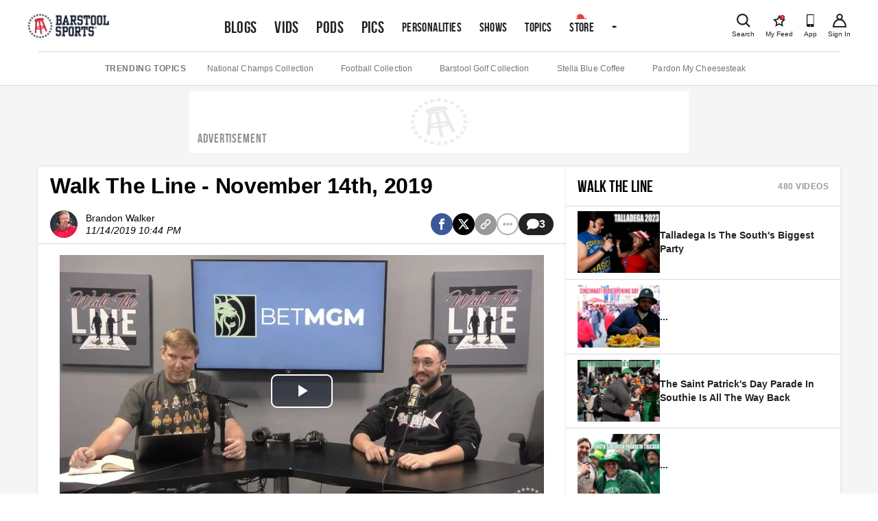

--- FILE ---
content_type: text/html; charset=utf-8
request_url: https://www.barstoolsports.com/video/1510715/walk-the-line-november-14th-2019
body_size: 49649
content:
<!DOCTYPE html><html lang="en"><head><meta charSet="UTF-8"/><meta name="viewport" content="width=device-width, initial-scale=1"/><meta property="fb:app_id" content="167901609887021"/><meta property="fb:pages" content="348156187501"/><link rel="icon" href="/favicon.ico"/><link rel="preconnect" href="https://union.barstoolsports.com"/><link rel="preconnect" href="https://chumley.barstoolsports.com"/><meta name="twitter:app:name:iphone" content="Barstool"/><meta name="twitter:app:id:iphone" content="456805313"/><meta name="twitter:app:name:ipad" content="Barstool"/><meta name="twitter:app:id:ipad" content="456805313"/><meta name="twitter:site" content="@barstoolsports"/><meta name="twitter:card" content="summary_large_image"/><title>Walk The Line - November 14th, 2019 | Barstool Sports</title><link rel="amphtml" href="https://amp.barstoolsports.com/video/1510715/walk-the-line-november-14th-2019"/><meta name="description" content="Walk The Line - November 14th, 2019window.htlbid=window.htlbid||{},htlbid.cmd=htlbid.cmd||[],htlbid.cmd.push((function(){htlbid.setTargeting(&quot;pagetype&quot;,&quot;blog&quot;),htlbid.setTargeting(&quot;brandId&quot;,&quot;87&quot;),htlb..."/><link rel="canonical" href="https://www.barstoolsports.com/video/1510715/walk-the-line-november-14th-2019"/><meta name="date" content="2019-11-14T22:44:52.000Z"/><meta name="title" content="Walk The Line - November 14th, 2019"/><meta name="author" content="Brandon Walker"/><meta name="news_keywords" content="barstool bets, brandon walker, gambling, marty mush, ncaab, ncaaf, nfl, nhl, walk the line"/><meta property="article:publisher" content="barstoolsports"/><meta property="og:url" content="https://www.barstoolsports.com/video/1510715/walk-the-line-november-14th-2019"/><meta property="og:type" content="article"/><meta property="og:title" content="Walk The Line - November 14th, 2019"/><meta property="og:description" content="Walk The Line - November 14th, 2019window.htlbid=window.htlbid||{},htlbid.cmd=htlbid.cmd||[],htlbid.cmd.push((function(){htlbid.setTargeting(&quot;pagetype&quot;,&quot;blog&quot;),htlbid.setTargeting(&quot;brandId&quot;,&quot;87&quot;),htlb..."/><meta property="og:image" content="https://chumley.barstoolsports.com/wp-content/uploads/2019/11/14/44e98d43ffc67481-822x617.png?crop=4%3A3&amp;width=560"/><meta name="twitter:title" content="Walk The Line - November 14th, 2019"/><meta name="twitter:description" content="Walk The Line - November 14th, 2019window.htlbid=window.htlbid||{},htlbid.cmd=htlbid.cmd||[],htlbid.cmd.push((function(){htlbid.setTargeting(&quot;pagetype&quot;,&quot;blog&quot;),htlbid.setTargeting(&quot;brandId&quot;,&quot;87&quot;),htlb..."/><meta name="twitter:image" content="https://chumley.barstoolsports.com/wp-content/uploads/2019/11/14/44e98d43ffc67481-822x617.png?crop=4%3A3&amp;width=560"/><meta name="twitter:image:alt" content="Walk The Line - November 14th, 2019"/><meta property="og:video" content="https://stream.mux.com/Ojeet7XV0001jVDKDJw4yDDub00pZqqV0201M.m3u8"/><meta property="og:video:type" content="application/x-mpegURL"/><meta name="next-head-count" content="33"/><link rel="stylesheet" type="text/css" href="https://htlbid.com/v3/barstoolsports.com/htlbid.css"/><link rel="dns-prefetch" href="https://securepubads.g.doubleclick.net"/><link rel="dns-prefetch" href="https://static.doubleclick.net"/><link rel="dns-prefetch" href="https://ib.adnxs.com"/><link rel="dns-prefetch" href="https://as-sec.casalemedia.com"/><link rel="dns-prefetch" href="https://js-sec.indexww.com"/><link rel="dns-prefetch" href="https://barstool-d.openx.net"/><link rel="dns-prefetch" href="https://hbopenbid.pubmatic.com"/><link rel="dns-prefetch" href="https://a.teads.tv"/><link rel="dns-prefetch" href="https://fastlane.rubiconproject.com"/><link rel="preload" href="/_next/static/media/7e7e90deec3d4152-s.p.woff" as="font" type="font/woff" crossorigin="anonymous" data-next-font="size-adjust"/><link rel="preload" href="/_next/static/media/14cca872c20d5946-s.p.woff" as="font" type="font/woff" crossorigin="anonymous" data-next-font="size-adjust"/><link rel="preload" href="/_next/static/media/1d059b2605f373dd-s.p.ttf" as="font" type="font/ttf" crossorigin="anonymous" data-next-font="size-adjust"/><link rel="preload" href="/_next/static/media/1b6c2f3f54e172fa-s.p.ttf" as="font" type="font/ttf" crossorigin="anonymous" data-next-font="size-adjust"/><link rel="preload" href="/_next/static/css/0c96ed337f6fd01b.css" as="style"/><link rel="stylesheet" href="/_next/static/css/0c96ed337f6fd01b.css" data-n-g=""/><noscript data-n-css=""></noscript><script defer="" nomodule="" src="/_next/static/chunks/polyfills-c67a75d1b6f99dc8.js"></script><script src="https://htlbid.com/v3/barstoolsports.com/htlbid.js" defer="" data-nscript="beforeInteractive"></script><script src="/static/scripts/in-mobi.js" defer="" data-nscript="beforeInteractive"></script><script src="https://cadmus.script.ac/dnderkfeab66/script.js" defer="" data-nscript="beforeInteractive"></script><script src="/_next/static/chunks/webpack-b11c61652daabc12.js" defer=""></script><script src="/_next/static/chunks/framework-ca706bf673a13738.js" defer=""></script><script src="/_next/static/chunks/main-b803f31ed4e803da.js" defer=""></script><script src="/_next/static/chunks/pages/_app-e3111c70eefdbea5.js" defer=""></script><script src="/_next/static/chunks/1bfc9850-86f334df9f7eadff.js" defer=""></script><script src="/_next/static/chunks/1216-c462d9fcdbd89648.js" defer=""></script><script src="/_next/static/chunks/2535-c5f16502759e9026.js" defer=""></script><script src="/_next/static/chunks/4279-6a2a53fc54d1da6a.js" defer=""></script><script src="/_next/static/chunks/pages/video/%5Bid%5D/%5Bslug%5D-ed6de6d7b6c9b185.js" defer=""></script><script src="/_next/static/KmzYEOPevbJVt4v_mVGKw/_buildManifest.js" defer=""></script><script src="/_next/static/KmzYEOPevbJVt4v_mVGKw/_ssgManifest.js" defer=""></script><style id="__jsx-1475155969">.container.jsx-1475155969{padding:0 2rem}.col--image.jsx-1475155969{min-width:100%;-webkit-flex-basis:100%;-ms-flex-preferred-size:100%;flex-basis:100%;margin-bottom:15px;-webkit-box-ordinal-group:2;-webkit-order:1;-moz-box-ordinal-group:2;-ms-flex-order:1;order:1}.col--section.jsx-1475155969{min-width:100%;-webkit-flex-basis:50%;-ms-flex-preferred-size:50%;flex-basis:50%;margin-bottom:15px;-webkit-box-ordinal-group:1;-webkit-order:0;-moz-box-ordinal-group:1;-ms-flex-order:0;order:0}.sectionDetailBox.jsx-1475155969{border-bottom:.5px solid#ddd;width:100%;margin:.5rem .5rem .5rem .5rem;padding:0 0 1rem 0}.sectionDetailItem.jsx-1475155969{display:inline-block;width:50%}.sectionTitle.jsx-1475155969{text-transform:uppercase}img.jsx-1475155969{display:block;width:100%}h4.jsx-1475155969{margin:0 0 5px}ul.jsx-1475155969{list-style:none;margin:0;padding:0}ul.jsx-1475155969 li.jsx-1475155969 a.jsx-1475155969{display:block;color:#222222;font-size:14px;padding-top:8px;padding-bottom:8px}.dropdownMenu.jsx-1475155969{width:100%;position:absolute;z-index:15;top:100%;left:0;background:#f1f1f1;padding:20px 0;border-top:1px solid #E3E3E3;border-bottom:1px solid #E3E3E3}@media(min-width:768px){.sectionDetailBox.jsx-1475155969{border:none;padding:0;margin:0}.sectionDetailItem.jsx-1475155969{display:block;width:100%}.col--image.jsx-1475155969{min-width:40%;-webkit-flex-basis:40%;-ms-flex-preferred-size:40%;flex-basis:40%;margin-bottom:0;-webkit-box-ordinal-group:1;-webkit-order:0;-moz-box-ordinal-group:1;-ms-flex-order:0;order:0}.col--section.jsx-1475155969{min-width:20%;-webkit-flex-basis:20%;-ms-flex-preferred-size:20%;flex-basis:20%;margin-bottom:0;-webkit-box-ordinal-group:2;-webkit-order:1;-moz-box-ordinal-group:2;-ms-flex-order:1;order:1}}</style><style id="__jsx-3676488228">.dropdownMenu.jsx-3676488228{width:100%;position:absolute;z-index:15;top:100%;left:0;background:#f1f1f1;padding:8px 16px;border:1px solid #E3E3E3}.siteNavigation__dropdown--active.jsx-3676488228 .dropdownMenu.jsx-3676488228{position:relative}ul.jsx-3676488228{list-style:none;margin:0;padding:0}.dropdownMenu__more.jsx-3676488228{margin-top:10px;padding:8px 0;border-top:1px solid #E3E3E3}.socialLinks.jsx-3676488228{padding:8px 0}.socialLink.jsx-3676488228{margin-right:15px}.appDownloads.jsx-3676488228{display:grid;grid-template-columns:1fr 1fr;grid-column-gap:5px;grid-row-gap:5px;max-width:340px;padding:8px 0}.legal.jsx-3676488228{padding:8px 0}.legal.jsx-3676488228 li.jsx-3676488228 a.jsx-3676488228{display:block;font-size:12px;color:#999;padding-top:4px;padding-bottom:4px}.copyright.jsx-3676488228{font-size:.7rem}@media(min-width:1024px){.dropdownMenu.jsx-3676488228{width:20rem;right:auto;left:auto}}</style><style id="__jsx-3830315450">.siteNavigation.jsx-3830315450{display:block;padding:0 5px}.siteNavigation__nav.jsx-3830315450{display:-webkit-box;display:-webkit-flex;display:-moz-box;display:-ms-flexbox;display:flex;-webkit-flex-wrap:nowrap;-ms-flex-wrap:nowrap;flex-wrap:nowrap;overflow-x:auto;overflow-y:hidden;list-style:none;margin:0;padding:0;height:45px;-webkit-box-align:baseline;-webkit-align-items:baseline;-moz-box-align:baseline;-ms-flex-align:baseline;align-items:baseline}.siteNavigation__nav.jsx-3830315450 li.jsx-3830315450{height:100%;bottom:0}@media(min-width:768px){.siteNavigation__nav.jsx-3830315450{min-height:72px}}@media(min-width:1136px){.siteNavigation__nav.jsx-3830315450{height:72px;overflow-x:visible;-webkit-box-align:center;-webkit-align-items:center;-moz-box-align:center;-ms-flex-align:center;align-items:center}.siteNavigation__nav.jsx-3830315450>li.jsx-3830315450>a.featured.jsx-3830315450{font-size:1.5rem}}</style><style id="__jsx-3557882147">.siteHeader__logoImg{height:32px;width:auto}@media(min-width:600px){.siteHeader__logoImg{height:38px}}</style><style id="__jsx-396374550">.siteHeader.jsx-396374550{background:#fff;position:relative;padding:1rem 1rem 0;z-index:100}.siteHeader.jsx-396374550>.container.jsx-396374550{display:-webkit-box;display:-webkit-flex;display:-moz-box;display:-ms-flexbox;display:flex;-webkit-box-pack:justify;-webkit-justify-content:space-between;-moz-box-pack:justify;-ms-flex-pack:justify;justify-content:space-between;-webkit-box-align:start;-webkit-align-items:flex-start;-moz-box-align:start;-ms-flex-align:start;align-items:flex-start;padding:0;max-height:58px}.siteHeader__logos.jsx-396374550{display:-webkit-box;display:-webkit-flex;display:-moz-box;display:-ms-flexbox;display:flex;height:32px;width:auto;-webkit-box-align:baseline;-webkit-align-items:baseline;-moz-box-align:baseline;-ms-flex-align:baseline;align-items:baseline}.siteHeader__logo.jsx-396374550{display:block;margin-right:16px}.siteHeader__logo.jsx-396374550 img.jsx-396374550{height:32px;width:auto}.siteHeader__right.jsx-396374550{display:-webkit-box;display:-webkit-flex;display:-moz-box;display:-ms-flexbox;display:flex;-webkit-box-align:baseline;-webkit-align-items:baseline;-moz-box-align:baseline;-ms-flex-align:baseline;align-items:baseline}.iconLink.jsx-396374550{text-align:center;color:#222222;margin-left:15px;display:-webkit-box;display:-webkit-flex;display:-moz-box;display:-ms-flexbox;display:flex;-webkit-box-orient:vertical;-webkit-box-direction:normal;-webkit-flex-direction:column;-moz-box-orient:vertical;-moz-box-direction:normal;-ms-flex-direction:column;flex-direction:column;-webkit-box-pack:start;-webkit-justify-content:start;-moz-box-pack:start;-ms-flex-pack:start;justify-content:start;-webkit-box-align:center;-webkit-align-items:center;-moz-box-align:center;-ms-flex-align:center;align-items:center;padding:3px 0}.iconLink--app.jsx-396374550{display:none}.icon-myFeed.jsx-396374550{display:none}.iconLink.jsx-396374550 span.jsx-396374550{display:block;font-size:10px;font-weight:500;line-height:12px;margin-top:4px}.searchLink.jsx-396374550{display:-webkit-box;display:-webkit-flex;display:-moz-box;display:-ms-flexbox;display:flex;position:initial}.searchLink.jsx-396374550 a.jsx-396374550{cursor:pointer}.siteHeader__navContainerBottom.jsx-396374550{margin:9px 0 0}@media(min-width:400px){.iconLink--app.jsx-396374550{display:-webkit-box;display:-webkit-flex;display:-moz-box;display:-ms-flexbox;display:flex}}@media(min-width:600px){.searchLink.jsx-396374550{position:relative}.siteHeader__logos.jsx-396374550{height:38px}.siteHeader__logo.jsx-396374550 img.jsx-396374550{height:38px}}@media(min-width:768px){.siteHeader__navContainerBottom.jsx-396374550{margin:4px 0 0}}@media(min-width:960px){.icon-myFeed.jsx-396374550{display:-webkit-box;display:-webkit-flex;display:-moz-box;display:-ms-flexbox;display:flex}.iconLink.jsx-396374550{margin-left:16px}.iconLink--theScore.jsx-396374550{margin-left:0}}@media(min-width:1200px){.siteHeader__navContainer.jsx-396374550{margin:0 auto;margin-top:5px!important}.siteHeader__navContainerBottom.jsx-396374550{display:none}.siteHeader.jsx-396374550{padding:0 1rem}.siteHeader.jsx-396374550>.container.jsx-396374550{margin:auto;padding-top:0;-webkit-box-align:center;-webkit-align-items:center;-moz-box-align:center;-ms-flex-align:center;align-items:center;max-height:75px}}</style><style id="__jsx-1005369949">.siteSubNavigation.jsx-1005369949{background:#fff;border-bottom:1px solid #D8D8D8}.siteSubNavigation.jsx-1005369949 ul.jsx-1005369949{border-top:1px solid #D8D8D8;display:-webkit-box;display:-webkit-flex;display:-moz-box;display:-ms-flexbox;display:flex;-webkit-box-align:center;-webkit-align-items:center;-moz-box-align:center;-ms-flex-align:center;align-items:center;-webkit-box-pack:start;-webkit-justify-content:flex-start;-moz-box-pack:start;-ms-flex-pack:start;justify-content:flex-start;width:100%;-webkit-box-orient:horizontal;-webkit-box-direction:normal;-webkit-flex-flow:row nowrap;-moz-box-orient:horizontal;-moz-box-direction:normal;-ms-flex-flow:row nowrap;flex-flow:row nowrap;overflow-x:auto;list-style:none;padding:15px 0;margin:0}.siteSubNavigation.jsx-1005369949 ul.jsx-1005369949 li.title.jsx-1005369949{color:#757575;font-size:12px;font-weight:700;text-transform:uppercase;white-space:nowrap;letter-spacing:.6px;margin-right:22px}@media(min-width:1024px){.siteSubNavigation.jsx-1005369949 ul.jsx-1005369949{-webkit-box-pack:center;-webkit-justify-content:center;-moz-box-pack:center;-ms-flex-pack:center;justify-content:center}.siteSubNavigation.jsx-1005369949 ul.jsx-1005369949 li.title.jsx-1005369949{margin-right:30px}.siteSubNavigation.jsx-1005369949 ul.jsx-1005369949 li.jsx-1005369949 a.jsx-1005369949{margin-right:40px}}</style><style id="__jsx-1984954535">.ad_skeleton.jsx-1984954535{background-color:#fff}.ad_skeleton.jsx-1984954535 h2.jsx-1984954535{line-height:18px;letter-spacing:.9px;font-family:'__BEBAS_68a74d', '__BEBAS_Fallback_68a74d';color:#8f8f8f}</style><style id="__jsx-8fde0b1a85b5e9d4">.video-wrapper.jsx-8fde0b1a85b5e9d4{position:relative}.loading-container.jsx-8fde0b1a85b5e9d4{position:absolute;display:-webkit-box;display:-webkit-flex;display:-moz-box;display:-ms-flexbox;display:flex;-webkit-box-pack:center;-webkit-justify-content:center;-moz-box-pack:center;-ms-flex-pack:center;justify-content:center;-webkit-box-align:center;-webkit-align-items:center;-moz-box-align:center;-ms-flex-align:center;align-items:center;z-index:10;width:100%;height:100%;top:0;bottom:0;left:0;right:0;margin:auto}</style><style id="__jsx-71c645c9237c9ec2">.storyTags.jsx-71c645c9237c9ec2{margin-top:25px}.storyTag.jsx-71c645c9237c9ec2{display:inline-block;color:#999;font-size:10px;font-weight:bold;letter-spacing:.58px;text-transform:uppercase;background:#f1f1f1;padding:8px 16px;margin:0 8px 8px 0;-webkit-border-radius:20px;-moz-border-radius:20px;border-radius:20px}.storyTag--toggle.jsx-71c645c9237c9ec2{cursor:pointer;background:transparent;padding-left:0}</style><style id="__jsx-fe0d9cd3c578f69e">.notification-container.jsx-fe0d9cd3c578f69e{position:fixed;bottom:10px;pointer-events:none;display:-webkit-box;display:-webkit-flex;display:-moz-box;display:-ms-flexbox;display:flex;-webkit-box-align:center;-webkit-align-items:center;-moz-box-align:center;-ms-flex-align:center;align-items:center;-webkit-box-orient:vertical;-webkit-box-direction:reverse;-webkit-flex-direction:column-reverse;-moz-box-orient:vertical;-moz-box-direction:reverse;-ms-flex-direction:column-reverse;flex-direction:column-reverse;width:100%}</style><style id="__jsx-1903158900">*{-webkit-box-sizing:border-box;-moz-box-sizing:border-box;box-sizing:border-box}input,label,select,button,textarea{-webkit-appearance:none;margin:0 0 12px;border:0;padding:0;display:block;vertical-align:middle;white-space:normal;background:none;line-height:1;width:100%}input[type="checkbox"]{-webkit-appearance:checkbox;display:inline-block;width:inherit}input[type="radio"]{-webkit-appearance:radio;display:inline-block;width:inherit}body{margin:0;font-family:Helvetica Neue, Helvetica, -apple-system, Segoe UI, Arial, sans-serif;-webkit-font-smoothing:antialiased;text-rendering:optimizeLegibility;color:#222222;font-size:16px;overflow-x:hidden}body.drawer-open{overflow:hidden;position:fixed;width:100%;height:100%}h1{color:#222222;font-size:32px;font-weight:bold;letter-spacing:-.1px;line-height:40px}p{font-size:14px;letter-spacing:.1px;line-height:20px;margin-top:0;white-space:pre-line}a{text-decoration:none}.hidden-sports{display:none}.textCenter{text-align:center}.container--accountInfoFlow{-webkit-box-shadow:0 0 3px 0 rgba(51, 51, 51, 0.18);-moz-box-shadow:0 0 3px 0 rgba(51, 51, 51, 0.18);box-shadow:0 0 3px 0 rgba(51, 51, 51, 0.18);max-width:26.5rem!important;padding:1rem 0!important;margin:3rem auto!important;text-align:center;background:#fff;-webkit-box-align:space-between;-webkit-align-items:space-between;-moz-box-align:space-between;-ms-flex-align:space-between;align-items:space-between}.container--accountInfoFlow h1{margin-top:0;margin-bottom:0;padding:.75rem 1.125rem;line-height:1.2;font-size:1.8rem;letter-spacing:normal;color:#222222;font-weight:bold;font-family:Helvetica Neue, Helvetica, -apple-system, Segoe UI, Arial, sans-serif;text-transform:capitalize}.container--accountInfoFlow .form__error,.container--accountInfoFlow .form__error--success{max-width:16rem;margin:1rem auto 1.5rem}.commonForm{padding-bottom:1rem}.commonForm input,.commonForm select{max-width:16.25rem;max-height:40px;margin:auto;margin-bottom:1rem;background:#f1f1f1;font-family:Helvetica Neue, Helvetica, -apple-system, Segoe UI, Arial, sans-serif;color:#222222;line-height:normal;max-height:40px;font-size:1rem;border:1px solid#cdcdcd;-webkit-border-radius:2px;-moz-border-radius:2px;border-radius:2px;outline:none!important;-webkit-box-align:center;-webkit-align-items:center;-moz-box-align:center;-ms-flex-align:center;align-items:center}.commonForm select{padding-top:.25rem!important;padding-bottom:.25rem!important}.commonForm label{margin-top:1rem}.commonForm button{max-width:16.25rem;margin:auto;padding:.9rem 2.5rem!important;letter-spacing:.09rem!important;font-size:.875rem}.commonForm input.formControl{max-width:100%}#videoSubmissionPageFileInput{width:.1px;height:.1px;opacity:0;overflow:hidden;position:absolute;z-index:-1}.videoSubmissionButton{max-width:100%!important;width:100%!important}.progress-bar{position:relative;background:#e5e5e5;-webkit-border-radius:1rem;-moz-border-radius:1rem;border-radius:1rem;font-size:1rem;width:100%;height:.5rem}.progress-bar__progress{position:absolute;background:#141E30;-webkit-border-radius:1rem;-moz-border-radius:1rem;border-radius:1rem;font-size:1rem;height:.5rem;left:0;top:0}.embed__fullWidth{position:relative;overflow:hidden;width:100%;padding-top:56.25%}.embed__fullWidth iframe{position:absolute;top:0;left:0;bottom:0;right:0;width:100%;height:100%}.form-global-field-populated{background:white!important}.form-global-field-input-error{background:white!important;border:1px solid #EB3E3E!important;-webkit-box-sizing:border-box;-moz-box-sizing:border-box;box-sizing:border-box;-webkit-border-radius:2px;-moz-border-radius:2px;border-radius:2px}.form-global-input-field{background:transparent;-webkit-box-sizing:border-box;-moz-box-sizing:border-box;box-sizing:border-box;-webkit-border-radius:2px;-moz-border-radius:2px;border-radius:2px;outline:none;border:none;padding:5px 16px 10px;width:100%;resize:none;font-weight:400;margin:0;font-family:"Helvetica Neue",Helvetica,BlinkMacSystemFont,"Avenir Next",Avenir,-apple-system,sans-serif}.formMessage{font-family:Helvetica Neue, Helvetica, -apple-system, Segoe UI, Arial, sans-serif;position:relative;text-align:center;margin:1rem auto 1.5rem;padding:.875em;background:#f1f1f1;border:1px solid #E3E3E3}.formMessage p{margin-bottom:0}.formMessage__dismiss{position:absolute;top:.25rem;right:.25rem}.formMessage__dismiss svg{height:.6rem}.formMessage--success{background:#fff;border-color:#5aa700;color:#5aa700}.formMessage--success svg{fill:#5aa700}.formMessage--error{background:#fff;border-color:#EB3E3E;color:#EB3E3E}.formMessage--error svg{fill:#EB3E3E}.formMessage--small{padding-top:1rem;font-size:.75rem}.formSection .formGroup{border:2px solid#666;-webkit-box-sizing:border-box;-moz-box-sizing:border-box;box-sizing:border-box}.formGroup{display:block;margin-bottom:1rem}.formGroup label{display:inline-block;font-family:Helvetica Neue, Helvetica, -apple-system, Segoe UI, Arial, sans-serif;font-weight:700;font-size:.625rem;padding:10px 16px 0;color:#222222;margin-bottom:.375rem}.formGroup input{padding:5px 16px 10px;margin:0;border:none!important;background:transparent;font-size:.875rem;display:block;width:100%;color:#222222;font-weight:400;font-family:Helvetica Neue, Helvetica, -apple-system, Segoe UI, Arial, sans-serif}.formGroup select{position:relative;z-index:1;max-width:100%;width:100%;padding:5px 16px 10px;margin:0!important;font-size:1rem;background:transparent;display:inline-block;font-family:system-ui;border:0;outline:none}.formGroup input:focus,.formGroup textarea:focus,.formGroup select:focus{outline:none}.finePrint{color:#757575;font-size:10px;letter-spacing:.2px;line-height:1rem}.finePrint a,.finePrint a:hover{color:#367dc4!important}input,textarea,select{background-color:#F9F9F9;font-size:14px;padding:13.5px 12px}textarea{border:1px solid #D8D8D8;min-height:85px}select{height:44px}label{color:#222222;font-size:16px;font-weight:bold;line-height:18px}.form__error{background-color:#f8ece9;color:#d0341f;border:1px solid#d0341f;text-align:center;font-size:14px;letter-spacing:.1px;line-height:20px;margin:0 auto 12px;padding:16px}.loadingIcon{margin:auto}.form__error--success{background-color:#eff8e9;color:#4c8c01;border-color:#5aa700;margin:0 auto 12px}.field__error{color:#d0341f;font-size:10px;letter-spacing:.2px;line-height:12px;margin:-8px 0 12px}button[type="submit"],input[type="submit"],.ais-InfiniteHits-loadMore,.btn{font-size:14px;text-transform:uppercase;font-weight:bold;font-family:Helvetica Neue, Helvetica, -apple-system, Segoe UI, Arial, sans-serif;color:#fff;background:#C62232;letter-spacing:.4px;line-height:20px;padding:12px 40px;text-align:center;cursor:pointer;-webkit-transition:all.15s ease-in-out;-moz-transition:all.15s ease-in-out;-o-transition:all.15s ease-in-out;transition:all.15s ease-in-out}.btn--sm{padding:8px 30px}.ais-InfiniteHits-loadMore--disabled{display:none}.hover-scale{will-change:transform;-webkit-transition:-webkit-transform 300ms cubic-bezier(.4,0,.2,1);-moz-transition:-moz-transform 300ms cubic-bezier(.4,0,.2,1);-o-transition:-o-transform 300ms cubic-bezier(.4,0,.2,1);transition:-webkit-transform 300ms cubic-bezier(.4,0,.2,1);transition:-moz-transform 300ms cubic-bezier(.4,0,.2,1);transition:-o-transform 300ms cubic-bezier(.4,0,.2,1);transition:transform 300ms cubic-bezier(.4,0,.2,1);-webkit-transform:scale(100%);-moz-transform:scale(100%);-ms-transform:scale(100%);-o-transform:scale(100%);transform:scale(100%)}.hover-scale:disabled:hover{-webkit-transform:scale(100%);-moz-transform:scale(100%);-ms-transform:scale(100%);-o-transform:scale(100%);transform:scale(100%)}.hover-scale:hover{-webkit-transform:scale(102%);-moz-transform:scale(102%);-ms-transform:scale(102%);-o-transform:scale(102%);transform:scale(102%)}.btn:disabled{cursor:not-allowed;background-color:#e8e8e8}.btn:focus,.btn:hover,.btn--primary:focus,.btn--primary:hover{background-color:#b01e2d}.btn--secondary:hover,.btn--secondary:focus{background-color:transparent}.btn--primary{font-size:14px;text-transform:uppercase;font-weight:bold;color:#fff;background:#C62232;letter-spacing:.4px;line-height:20px;padding:12px 40px;text-align:center;cursor:pointer}.btn--secondary{border:2px solid #141E30;background-color:transparent;color:#141E30;display:-webkit-box;display:-webkit-flex;display:-moz-box;display:-ms-flexbox;display:flex}.btn--link{border:none;color:#222222;background:none}.btn--link:hover,.btn--link:focus{background:none}.btn{display:inline-block;outline:none}button[type="submit"]:disabled{background:#e8e8e8;cursor:not-allowed}hr{border:0;border-top:1px solid #D8D8D8}.container{max-width:1200px;margin:0 auto;padding:0 15px}.row{display:-webkit-box;display:-webkit-flex;display:-moz-box;display:-ms-flexbox;display:flex;-webkit-box-pack:justify;-webkit-justify-content:space-between;-moz-box-pack:justify;-ms-flex-pack:justify;justify-content:space-between;-webkit-flex-wrap:wrap;-ms-flex-wrap:wrap;flex-wrap:wrap;margin-left:-15px;margin-right:-15px}.col{-webkit-box-flex:1;-webkit-flex:1;-moz-box-flex:1;-ms-flex:1;flex:1;padding-left:15px;padding-right:15px}@media(max-width:767px){.col{padding-left:8px;padding-right:8px}}.row--noGutters{margin-left:0;margin-right:0}.row--noGutters .col{padding-left:0;padding-right:0}.row--scroll{-webkit-flex-wrap:nowrap!important;-ms-flex-wrap:nowrap!important;flex-wrap:nowrap!important;overflow-x:auto;padding-top:16px}.col--main{-webkit-flex-basis:100%;-ms-flex-preferred-size:100%;flex-basis:100%;min-width:100%}.col--sidebar{-webkit-flex-basis:100%;-ms-flex-preferred-size:100%;flex-basis:100%;min-width:100%}@media(min-width:768px){.col--main{min-width:55%;-webkit-flex-basis:55%;-ms-flex-preferred-size:55%;flex-basis:55%}.col--sidebar{min-width:45%;-webkit-flex-basis:45%;-ms-flex-preferred-size:45%;flex-basis:45%}}@media(min-width:960px){.col--main{min-width:65%;-webkit-flex-basis:65%;-ms-flex-preferred-size:65%;flex-basis:65%}.col--sidebar{min-width:35%;-webkit-flex-basis:35%;-ms-flex-preferred-size:35%;flex-basis:35%}}.container--form{max-width:355px;padding-bottom:100px}.react-select__indicator-separator{display:none}.story__content p{font-size:18px;line-height:28px;margin-bottom:16px!important;white-space:normal!important}.story__content p a,.story__content p a:hover{color:#367dc4}.story__content img,.story__content object,.story__content video,.story__content .oembed__wrapper,.story__content div.twitter-video{display:block;max-width:100%;height:auto;margin:0 auto 15px auto;text-align:center}.story__content div.hq-image{width:-webkit-fit-content;width:-moz-fit-content;width:fit-content;margin:0 auto}.story__content .bs-image-hidden{display:none}.story__content span.image-attribution a,.story__content span.image-attribution{color:#757575;font-size:12px;font-style:italic;letter-spacing:.1px;line-height:14px;text-decoration:none}.story__content span.image-attribution{display:none}.story__content video~span.image-attribution{display:block;margin-top:-10px;margin-bottom:15px}.story__content img~span.image-attribution{display:block;margin-top:-10px;margin-bottom:15px}.story__content blockquote:not(.twitter-video):not(.caffeine-embed):not(.tiktok-embed){display:block;width:100%;margin:8px 0 25px;padding:16px 16px 16px 24px;border-left:3px solid#77889a;font-style:italic;background:#f0f4f8;text-align:left}.story__content blockquote:not(.twitter-video) p{font-style:italic;font-size:16px;line-height:1.4}.story__content .videoPlayer{margin-bottom:25px}.podcastPlayer iframe{width:100%}iframe{border:none}.videoPlayer,.bs-videoPlayer{position:relative;height:100%;width:100%}.bs-videoPlayer__container video-js,.videoPlayer__container,.bs-videoPlayer__container{width:100%;position:relative;height:0;padding-top:56.25%;overflow:hidden}.bs-videoPlayer__container>iframe,.bs-videoPlayerContainer>video{position:absolute;top:0;left:0;width:100%;height:100%}@media(min-width:768px){.featuredVideo .videoPlayerLink__image{margin-bottom:-3px}}.job__description div,.job__description ul{line-height:1.5}.job__description ul{list-style:disc outside;padding-left:.625rem;float:none}.job__description li{display:list-item;font-size:inherit;margin-left:1.25rem;margin-bottom:.2rem}#nprogress{pointer-events:none}#nprogress .bar{background:#C62232;position:fixed;z-index:1031;top:0;left:0;width:100%;height:2px}#nprogress .peg{display:block;position:absolute;right:0px;width:100px;height:100%;-webkit-box-shadow:0 0 10px #C62232,0 0 5px #C62232;-moz-box-shadow:0 0 10px #C62232,0 0 5px #C62232;box-shadow:0 0 10px #C62232,0 0 5px #C62232;opacity:1;-webkit-transform:rotate(3deg)translate(0px,-4px);-ms-transform:rotate(3deg)translate(0px,-4px);-moz-transform:rotate(3deg)translate(0px,-4px);-o-transform:rotate(3deg)translate(0px,-4px);transform:rotate(3deg)translate(0px,-4px)}.ad--leaderboard,.ad--leaderboard{margin-top:8px;margin-bottom:8px;text-align:center}.htl-ad{z-index:2}.htl-ad[name="htlunit-in-article"]{background:#fff}.siteNavigation__link{font-family:'__BEBAS_68a74d', '__BEBAS_Fallback_68a74d';font-size:17.6px;font-weight:300;text-transform:uppercase;letter-spacing:.4px;line-height:30px;color:#222222;text-decoration:none;padding:0 6.4px;white-space:nowrap;height:100%;display:-webkit-box;display:-webkit-flex;display:-moz-box;display:-ms-flexbox;display:flex;-webkit-box-align:center;-webkit-align-items:center;-moz-box-align:center;-ms-flex-align:center;align-items:center;position:relative}.siteNavigation__dropdown a:before{background-repeat:no-repeat;position:absolute;left:50%;right:auto;-webkit-transform:translate(-50%);-moz-transform:translate(-50%);-ms-transform:translate(-50%);-o-transform:translate(-50%);transform:translate(-50%)}.siteNavigation__activeLink{color:#C62232}.siteNavigation__link--primary{font-size:21.6px}.siteNavigation__link--store::before{content:"";-webkit-background-size:1rem .5rem;-moz-background-size:1rem .5rem;-o-background-size:1rem .5rem;background-size:1rem .5rem;background-image:url("/static/images/hat.png");width:1rem;height:.5rem;top:4px}.siteNavigation__link:hover{color:#C62232}.siteNavigation__dropdown--active .dropdownMenu{display:block}.siteNavigation__dropdown--active .siteNavigation__link{color:#C62232}.siteSubNavigation ul li a{display:block;color:#757575;font-size:12px;letter-spacing:.1px;text-decoration:none;margin-right:22px;white-space:nowrap}.sharingLink--sms{background-color:#33e223}.search-input .form-control{background-color:#fff}.search-input .field-container{border:1px solid#d8d8d8;min-height:0}.search-input .field-input{margin:6px 0}.ais-SearchBox-form{display:-webkit-box;display:-webkit-flex;display:-moz-box;display:-ms-flexbox;display:flex;-webkit-box-align:center;-webkit-align-items:center;-moz-box-align:center;-ms-flex-align:center;align-items:center;position:relative}.ais-SearchBox-form .ais-SearchBox-reset{padding:0;width:.75rem}.ais-SearchBox-submit{display:none}.ais-SearchBox-reset{display:none;position:absolute;right:1rem;cursor:pointer;background:none;border:none;outline:none}.ais-SearchBox-reset svg{display:none}.ais-SearchBox-input{border:1px solid #D8D8D8}.searchDropdown .ais-SearchBox-input{margin:0}.ais-SearchBox-input:valid~.ais-SearchBox-reset{display:block}.ais-SearchBox-root{margin:0}.ais-InfiniteHits-list,.ais-Hits-list{list-style:none;margin:0;padding:0}.ais-RefinementList-list{margin:0;padding:.5rem 0}.ais-RefinementList-item{display:-webkit-box;display:-webkit-flex;display:-moz-box;display:-ms-flexbox;display:flex;-webkit-box-align:center;-webkit-align-items:center;-moz-box-align:center;-ms-flex-align:center;align-items:center;padding:.25rem .5rem;color:#222222;-webkit-transition:300ms;-moz-transition:300ms;-o-transition:300ms;transition:300ms;line-height:1;-webkit-border-radius:2px;-moz-border-radius:2px;border-radius:2px}.ais-RefinementList-item+.ais-RefinementList-item{margin-top:.25rem}.ais-RefinementList-item label{display:-webkit-box;display:-webkit-flex;display:-moz-box;display:-ms-flexbox;display:flex;width:100%;-webkit-box-align:center;-webkit-align-items:center;-moz-box-align:center;-ms-flex-align:center;align-items:center;cursor:pointer;margin:0;font-size:15px;font-weight:normal}.ais-RefinementList-item label .ais-RefinementList-labelText{-webkit-box-flex:1;-webkit-flex-grow:1;-moz-box-flex:1;-ms-flex-positive:1;flex-grow:1;text-transform:capitalize}.ais-RefinementList-item .ais-RefinementList-checkbox{display:none}.ais-RefinementList-item .ais-RefinementList-count{background-color:#f1f1f1;padding:.125rem .5rem;-webkit-border-radius:.125rem;-moz-border-radius:.125rem;border-radius:.125rem;font-size:.875rem;-webkit-transition:300ms;-moz-transition:300ms;-o-transition:300ms;transition:300ms}.ais-RefinementList-item:hover{background-color:#f1f1f1;color:#222222}.ais-RefinementList-item--selected,.ais-RefinementList-item--selected:hover{background-color:#C62232}.ais-RefinementList-item--selected label{color:#fff}.ais-RefinementList-item--selected label:before{content:url("/static/images/dismiss.svg");margin-right:.5rem}.ais-RefinementList-item:hover .ais-RefinementList-count,.ais-RefinementList-item--selected .ais-RefinementList-count{background-color:#fff}.ais-RefinementList-item--selected .ais-RefinementList-count{color:#222222}@media(min-width:768px){.siteNavigation__link{padding:0 .8rem}.siteNavigation__link--primary{font-size:1.5rem}.siteNavigation__link--store:before{top:16px}}@media(min-width:1025px){.siteSubNavigation ul li a{margin-right:40px}}.dropdownMenu{display:none}.layout__overlay--active{display:block!important}@media(min-width:768px){.siteNavigation__dropdown--store .col--section{min-width:15%!important;-webkit-flex-basis:15%!important;-ms-flex-preferred-size:15%!important;flex-basis:15%!important}}}
    .player-wrapper {position:relative;padding-top:100%}.player-wrapper .bs-react-player{position:absolute;top:0;left:0}.bs-react-player .react-player__preview{-webkit-background-size:contain!important;-moz-background-size:contain!important;-o-background-size:contain!important;background-size:contain!important;background-repeat:no-repeat!important}.storyCard__image img,.storyCard__image video{display:block;width:100%;height:auto}@media(min-width:768px){.grid-cols-brandDetailsFeatured img{margin:0}}.bs-ContentCardIndicator .svgIcon{height:1.15rem;width:auto;fill:white;vertical-align:middle}.bs-ContentCardIndicator .iconPlay{position:relative;left:2px}.bs-ContentCardIndicator .iconPlaylist{height:1.3rem;position:relative;left:-5px}.simpleStoryCard .bs-ContentCardIndicator{bottom:15px}form.donately-donation-form{padding:15px!important}[data-tooltip],.tooltip{position:relative;cursor:pointer}[data-tooltip]:before,[data-tooltip]:after,.tooltip:before,.tooltip:after{position:absolute;visibility:hidden;-ms-filter:"progid:DXImageTransform.Microsoft.Alpha(Opacity=0)";-webkit-filter:"progid:DXImageTransform.Microsoft.Alpha(Opacity=0)";filter:"progid:DXImageTransform.Microsoft.Alpha(Opacity=0)";opacity:0;-webkit-transition:opacity.2s ease-in-out,visibility.2s ease-in-out,-webkit-transform.2s cubic-bezier(.71,1.7,.77,1.24);-moz-transition:opacity.2s ease-in-out,visibility.2s ease-in-out,-moz-transform.2s cubic-bezier(.71,1.7,.77,1.24);-o-transition:opacity.2s ease-in-out,visibility.2s ease-in-out,-o-transform.2s cubic-bezier(.71,1.7,.77,1.24);transition:opacity.2s ease-in-out,visibility.2s ease-in-out,-webkit-transform.2s cubic-bezier(.71,1.7,.77,1.24);transition:opacity.2s ease-in-out,visibility.2s ease-in-out,-moz-transform.2s cubic-bezier(.71,1.7,.77,1.24);transition:opacity.2s ease-in-out,visibility.2s ease-in-out,-o-transform.2s cubic-bezier(.71,1.7,.77,1.24);transition:opacity.2s ease-in-out,visibility.2s ease-in-out,transform.2s cubic-bezier(.71,1.7,.77,1.24);-webkit-transform:translate3d(0,0,0);-moz-transform:translate3d(0,0,0);transform:translate3d(0,0,0);pointer-events:none}[data-tooltip]:hover:before,[data-tooltip]:hover:after,[data-tooltip]:focus:before,[data-tooltip]:focus:after,.tooltip:hover:before,.tooltip:hover:after,.tooltip:focus:before,.tooltip:focus:after{visibility:visible;-ms-filter:"progid:DXImageTransform.Microsoft.Alpha(Opacity=100)";-webkit-filter:"progid:DXImageTransform.Microsoft.Alpha(Opacity=100)";filter:"progid:DXImageTransform.Microsoft.Alpha(Opacity=100)";opacity:1}.tooltip:before,[data-tooltip]:before{z-index:1001;border:6px solid transparent;background:transparent;content:""}.tooltip:after,[data-tooltip]:after{z-index:1000;padding:8px;width:160px;background-color:#000;background-color:hsla(0,0%,20%,.9);color:#fff;content:attr(data-tooltip);font-size:14px;line-height:1.2}[data-tooltip]:before,[data-tooltip]:after,.tooltip:before,.tooltip:after,.tooltip-top:before,.tooltip-top:after{bottom:100%;left:50%}[data-tooltip]:before,.tooltip:before,.tooltip-top:before{margin-left:-6px;margin-bottom:-12px;border-top-color:#000;border-top-color:hsla(0,0%,20%,.9)}[data-tooltip]:after,.tooltip:after,.tooltip-top:after{margin-left:-80px}[data-tooltip]:hover:before,[data-tooltip]:hover:after,[data-tooltip]:focus:before,[data-tooltip]:focus:after,.tooltip:hover:before,.tooltip:hover:after,.tooltip:focus:before,.tooltip:focus:after,.tooltip-top:hover:before,.tooltip-top:hover:after,.tooltip-top:focus:before,.tooltip-top:focus:after{-webkit-transform:translatey(-12px);-moz-transform:translatey(-12px);-ms-transform:translatey(-12px);-o-transform:translatey(-12px);transform:translatey(-12px)}.tooltip-left:before,.tooltip-left:after{right:100%;bottom:50%;left:auto}.tooltip-left:before{margin-left:0;margin-right:-12px;margin-bottom:0;border-top-color:transparent;border-left-color:#000;border-left-color:hsla(0,0%,20%,.9)}.tooltip-left:hover:before,.tooltip-left:hover:after,.tooltip-left:focus:before,.tooltip-left:focus:after{-webkit-transform:translatex(-12px);-moz-transform:translatex(-12px);-ms-transform:translatex(-12px);-o-transform:translatex(-12px);transform:translatex(-12px)}.tooltip-bottom:before,.tooltip-bottom:after{top:100%;bottom:auto;left:50%}.tooltip-bottom:before{margin-top:-12px;margin-bottom:0;border-top-color:transparent;border-bottom-color:#000;border-bottom-color:hsla(0,0%,20%,.9)}.tooltip-bottom:hover:before,.tooltip-bottom:hover:after,.tooltip-bottom:focus:before,.tooltip-bottom:focus:after{-webkit-transform:translatey(12px);-moz-transform:translatey(12px);-ms-transform:translatey(12px);-o-transform:translatey(12px);transform:translatey(12px)}.tooltip-right:before,.tooltip-right:after{bottom:50%;left:100%}.tooltip-right:before{margin-bottom:0;margin-left:-12px;border-top-color:transparent;border-right-color:#000;border-right-color:hsla(0,0%,20%,.9)}.tooltip-right:hover:before,.tooltip-right:hover:after,.tooltip-right:focus:before,.tooltip-right:focus:after{-webkit-transform:translatex(12px);-moz-transform:translatex(12px);-ms-transform:translatex(12px);-o-transform:translatex(12px);transform:translatex(12px)}.tooltip-left:before,.tooltip-right:before{top:3px}.tooltip-left:after,.tooltip-right:after{margin-left:0;margin-bottom:-16px}.tooltip-rounded::after{-webkit-border-radius:8px;-moz-border-radius:8px;border-radius:8px}.tooltip-content-small::after{font-size:14px;font-weight:normal;letter-spacing:0}.liveVideos__control svg{height:18px;width:auto;position:relative}.liveVideos__control--prev svg{-webkit-transform:rotate(180deg);-moz-transform:rotate(180deg);-ms-transform:rotate(180deg);-o-transform:rotate(180deg);transform:rotate(180deg);left:-1px}.liveVideos__control--next svg{right:-1px}.liveVideos .indicator{position:absolute;top:10px;right:10px;width:auto;display:-webkit-box;display:-webkit-flex;display:-moz-box;display:-ms-flexbox;display:flex;-webkit-box-align:center;-webkit-align-items:center;-moz-box-align:center;-ms-flex-align:center;align-items:center;padding:5px 10px;background:#C62232;color:white;font-family:Helvetica Neue, Helvetica, -apple-system, Segoe UI, Arial, sans-serif;font-size:16px;letter-spacing:.11px;line-height:19px;white-space:nowrap}.liveVideos .indicator .svgIcon{fill:white;height:20px;width:auto;margin-right:5px}.liveVideos .controls{position:absolute;left:0;bottom:0;width:100%;display:-webkit-box;display:-webkit-flex;display:-moz-box;display:-ms-flexbox;display:flex;-webkit-box-align:center;-webkit-align-items:center;-moz-box-align:center;-ms-flex-align:center;align-items:center;-webkit-box-pack:justify;-webkit-justify-content:space-between;-moz-box-pack:justify;-ms-flex-pack:justify;justify-content:space-between;padding:10px 16px}.liveVideos .play .svgIcon{height:20px;width:auto;fill:white}@media(min-width:37.5rem){.liveVideos .play .svgIcon{height:24px}}.liveVideos .viewers{color:white;font-size:12px;line-height:14px;letter-spacing:.09px}@media(min-width:37.5rem){.liveVideos .viewers{font-size:16px;line-height:18px}}.liveVideos__itemOverlay{position:absolute;top:0;left:0;width:100%;height:100%}.liveVideos__itemOverlay--pre .indicator{left:50%;top:50%;bottom:auto;right:auto;-webkit-transform:translate(-50%,-50%);-moz-transform:translate(-50%,-50%);-ms-transform:translate(-50%,-50%);-o-transform:translate(-50%,-50%);transform:translate(-50%,-50%);padding:8px 18px;font-family:Helvetica Neue, Helvetica, -apple-system, Segoe UI, Arial, sans-serif;font-size:16px;letter-spacing:.12px;line-height:20px}@media(min-width:37.5rem){.liveVideos--1 .liveVideos__itemOverlay--pre .indicator{font-size:20px;line-height:24px}.liveVideos--1 .liveVideos__itemOverlay--pre .indicator .svgIcon{height:26px}}.liveVideo__label svg{margin-right:8px}.staticPage{margin:1rem auto 2rem;-webkit-box-shadow:0 0 3px 0 rgba(51, 51, 51, 0.18);-moz-box-shadow:0 0 3px 0 rgba(51, 51, 51, 0.18);box-shadow:0 0 3px 0 rgba(51, 51, 51, 0.18);background:#fff;border-top:none;display:block;color:#222222;font-size:100%;letter-spacing:normal}.staticPage__content{padding:1rem 2rem;display:block}.staticPage__header{padding:0}.staticPage__content p{margin-bottom:1.5rem;line-height:1.5;letter-spacing:.1px;font-size:100%}.staticPage__content h1{font-size:1.875rem;padding:1rem 0 0;margin:0;line-height:2;color:#222222;font-weight:600;display:block}.staticPage__header h1{line-height:1.2;color:#222222;font-weight:600;display:block;font-size:1.875rem;margin:0;padding:1rem 1.5rem 0}.staticPage__content h2{font-size:1.125em;display:block;margin:0 auto.5em;line-height:120%;text-transform:uppercase;font-family:Helvetica Neue, Helvetica, -apple-system, Segoe UI, Arial, sans-serif;vertical-align:baseline;font-weight:400;letter-spacing:.2px}.staticPage__content h3{font-family:Helvetica Neue, Helvetica, -apple-system, Segoe UI, Arial, sans-serif;font-weight:600;margin:0 auto.5em;line-height:133%;vertical-align:baseline;-webkit-box-sizing:border-box;-moz-box-sizing:border-box;box-sizing:border-box;font-size:1em;display:block}.staticPage__content ol{display:block;list-style-position:outside;margin:.5rem 0;padding-left:40px;list-style-type:decimal;font-size:100%;line-height:1.5;vertical-align:baseline;-webkit-margin-before:1em;margin-block-start:1em;-webkit-margin-after:1em;margin-block-end:1em;-webkit-margin-start:0px;-moz-margin-start:0px;margin-inline-start:0px;-webkit-margin-end:0px;-moz-margin-end:0px;margin-inline-end:0px;-webkit-padding-start:40px;-moz-padding-start:40px;padding-inline-start:40px;color:#222222;letter-spacing:normal}.staticPage__content li{line-height:1.5;letter-spacing:.1px;font-size:100%;font:inherit;vertical-align:baseline;display:list-item;text-align:-webkit-match-parent}.staticPage a,.staticPage a:hover{color:#367dc4;text-decoration:none;cursor:pointer}.ob-widget-header{font-family:'__BEBAS_68a74d', '__BEBAS_Fallback_68a74d'!important;text-transform:uppercase}.bs-articleAd{text-align:center;margin-bottom:10px}.sportsBookForm .field__error{color:#c62232;font-family:'__IBM_e33d10', '__IBM_Fallback_e33d10';font-size:16px;letter-spacing:0;line-height:24px}.sportsBook__formField{-webkit-box-sizing:border-box;-moz-box-sizing:border-box;box-sizing:border-box;border:1px solid#b8b7b6;-webkit-border-radius:2px;-moz-border-radius:2px;border-radius:2px;background-color:#fff;color:#222;font-family:'__IBM_e33d10', '__IBM_Fallback_e33d10';font-size:14px;font-weight:500;letter-spacing:1.5px;line-height:21px;text-transform:uppercase}input.sportsBook__formField{text-transform:initial!important}select.sportsBook__formField{cursor:pointer;padding-bottom:0;padding-top:0}select.sportsBook__formField option{-webkit-box-sizing:border-box;-moz-box-sizing:border-box;box-sizing:border-box;border:1px solid#b8b7b6;-webkit-border-radius:2px;-moz-border-radius:2px;border-radius:2px;background-color:#fff;color:#222;font-family:'__IBM_e33d10', '__IBM_Fallback_e33d10';font-size:14px;font-weight:500;letter-spacing:1.5px;line-height:21px;text-transform:uppercase}select.sportsBook__formField option:disabled{color:#828181}select.sportsBook__formField::after{content:">";font:17px "Helvetica Neue";color:#333;-webkit-transform:rotate(90deg);-moz-transform:rotate(90deg);-ms-transform:rotate(90deg);-o-transform:rotate(90deg);transform:rotate(90deg);right:11px;top:18px;padding:0 0 2px;border-bottom:1px solid#999;position:relative;pointer-events:none}.sportsBook__formField::-webkit-input-placeholder{color:#828181}.sportsBook__formField:-moz-placeholder{color:#828181}.sportsBook__formField::-moz-placeholder{color:#828181}.sportsBook__formField:-ms-input-placeholder{color:#828181}.sportsBook__formField::-ms-input-placeholder{color:#828181}.sportsBook__formField::placeholder{color:#828181}button.sportsBook__submitButton,button[type="submit"].sportsBook__submitButton{-webkit-border-radius:2px;-moz-border-radius:2px;border-radius:2px;background-color:#1555d0;color:#fff;font-family:'__IBM_e33d10', '__IBM_Fallback_e33d10';font-size:16px;font-weight:900;letter-spacing:0;line-height:24px;text-align:center;cursor:pointer}button.sportsBook__secondaryButton,button[type="submit"].sportsBook__secondaryButton{color:#c62232;background:#fff;text-transform:uppercase}button[type="submit"].sportsBook__submitButton--disabled{background-color:#e7e8e8;color:#b8b7b6;-webkit-border-radius:2px;-moz-border-radius:2px;border-radius:2px;font-family:'__IBM_e33d10', '__IBM_Fallback_e33d10';font-size:16px;font-weight:900;letter-spacing:0;line-height:24px;text-align:center}.qc-cmp-button,.qc-cmp-button.qc-cmp-secondary-button:hover{background-color:#c62232!important;border-color:#c62232!important}.qc-cmp-button:hover,.qc-cmp-button.qc-cmp-secondary-button{background-color:transparent!important;border-color:#c62232!important}.qc-cmp-alt-action,.qc-cmp-link{color:#c62232!important}.qc-cmp-button,.qc-cmp-button.qc-cmp-secondary-button:hover{color:#fff!important}.qc-cmp-button:hover,.qc-cmp-button.qc-cmp-secondary-button{color:#000!important}.qc-cmp-small-toggle.qc-cmp-toggle-on,.qc-cmp-toggle.qc-cmp-toggle-on{background-color:#141E30!important;border-color:#141E30!important}.qc-cmp-small-toggle,.qc-cmp-toggle{background-color:#c62232!important;border-color:#c62232!important}a.qc-cmp-persistent-link{display:none!important;bottom:60px!important}.slick-list,.slick-slider,.slick-track{position:relative;display:block}.slick-loading .slick-slide,.slick-loading .slick-track{visibility:hidden}.slick-slider{-webkit-box-sizing:border-box;-moz-box-sizing:border-box;box-sizing:border-box;-webkit-user-select:none;-moz-user-select:none;-ms-user-select:none;user-select:none;-webkit-touch-callout:none;-khtml-user-select:none;-ms-touch-action:pan-y;touch-action:pan-y;-webkit-tap-highlight-color:transparent}.slick-list{overflow:hidden;margin:0;padding:0}.productCarousel .slick-list{padding-top:16px}.slick-list:focus{outline:0}.slick-list.dragging{cursor:pointer;cursor:hand}.slick-slider .slick-list,.slick-slider .slick-track{-webkit-transform:translate3d(0,0,0);-moz-transform:translate3d(0,0,0);-ms-transform:translate3d(0,0,0);-o-transform:translate3d(0,0,0);transform:translate3d(0,0,0)}.slick-track{top:0;left:0}.slick-track:after,.slick-track:before{display:table;content:""}.slick-track:after{clear:both}.slick-slide{display:none;float:left;height:100%;min-height:1px}.slick-slide img{display:block}.slick-slide.slick-loading img{display:none}.slick-slide.dragging img{pointer-events:none}.slick-initialized .slick-slide{display:block}.slick-vertical .slick-slide{display:block;height:auto;border:1px solid transparent}.slick-arrow.slick-hidden{display:none}.slick-dots,.slick-next,.slick-prev{position:absolute;display:block;padding:0}.slick-next,.slick-prev{font-size:0;line-height:0;top:50%;-webkit-transform:translate(0,-50%);-ms-transform:translate(0,-50%);-moz-transform:translate(0,-50%);-o-transform:translate(0,-50%);transform:translate(0,-50%);cursor:pointer;color:transparent;border:none;outline:0;background:0 0}.slick-next:focus,.slick-next:hover,.slick-prev:focus,.slick-prev:hover{color:transparent;outline:0;background:0 0}.slick-prev{left:-25px}.slick-prev:before{content:none}.slick-next{right:-25px}.slick-dotted.slick-slider{margin-bottom:30px}.slick-dots{bottom:0px;width:100%;margin:0;list-style:none;text-align:center}.slick-dots li{position:relative;display:inline-block;width:20px;height:20px;margin:0 5px;padding:0;cursor:pointer}.slick-dots li button{font-size:0;line-height:0;display:block;width:20px;height:20px;padding:5px;cursor:pointer;color:transparent;border:0;outline:0;background:0 0}.slick-dots li button:focus,.slick-dots li button:hover{outline:0}.vjs-poster{-webkit-background-size:cover;-moz-background-size:cover;-o-background-size:cover;background-size:cover}.video-js .vjs-picture-in-picture-control{display:none}.videoPlayer__container.is-android .vjs-control-bar{display:-webkit-box!important;display:-webkit-flex!important;display:-moz-box!important;display:-ms-flexbox!important;display:flex!important}.stickyVideoPlayer .video-js .vjs-big-play-button{display:none}.live__comments [data-spot-im-module-default-area="pitc"]{display:none!important}.barstoolFund .row{-webkit-flex-wrap:wrap;-ms-flex-wrap:wrap;flex-wrap:wrap}.barstoolFund .col{padding-left:30px;padding-right:30px}.barstoolFund .row--buttons{-webkit-box-pack:center;-webkit-justify-content:center;-moz-box-pack:center;-ms-flex-pack:center;justify-content:center;margin-left:-8px;margin-right:-8px}.barstoolFund .col--left,.barstoolFund .col--right{min-width:100%;max-width:100%;-webkit-flex-basis:100%;-ms-flex-preferred-size:100%;flex-basis:100%}.barstoolFund .col--button{min-width:90%;max-width:90%;-webkit-flex-basis:90%;-ms-flex-preferred-size:90%;flex-basis:90%;padding-left:8px;padding-right:8px}.barstoolFund .col--button .btn{width:100%}.barstoolFund .row--buttons .btn--outline{margin-top:20px}@media(min-width:960px){.barstoolFund .row{-webkit-flex-wrap:nowrap;-ms-flex-wrap:nowrap;flex-wrap:nowrap}.barstoolFund .row--buttons{-webkit-box-pack:start;-webkit-justify-content:flex-start;-moz-box-pack:start;-ms-flex-pack:start;justify-content:flex-start}.barstoolFund .row--buttons .btn--outline{margin-top:0}.barstoolFund .col--left{min-width:45%;max-width:45%;-webkit-flex-basis:45%;-ms-flex-preferred-size:45%;flex-basis:45%}.barstoolFund .col--right{min-width:55%;max-width:55%;-webkit-flex-basis:55%;-ms-flex-preferred-size:55%;flex-basis:55%}.barstoolFund .col--button{max-width:50%;min-width:50%;-webkit-flex-basis:50%;-ms-flex-preferred-size:50%;flex-basis:50%}}.barstoolFund .btn{padding:12px 19.5px;letter-spacing:1px}.barstoolFund .btn--primary,.barstoolFund .btn--primary:hover,.barstoolFund .btn--primary:focus,.barstoolFund .btn--primary:active{background:#ba1930;border:1px solid#ba1930}.barstoolFund .btn--outline,.barstoolFund .btn--outline:hover,.barstoolFund .btn--outline:focus,.barstoolFund .btn--outline:active{background:#fff;border:1px solid#ba1930;color:#ba1930}.barstoolFund .panel{padding:20px 0}@media(min-width:960px){.barstoolFund .panel{padding:60px}}.barstoolFund .panel+.panel{border-top:1px solid#979797}.barstoolFund .panel .row{-webkit-box-align:start;-webkit-align-items:flex-start;-moz-box-align:start;-ms-flex-align:start;align-items:flex-start}.barstoolFund .panel__image{width:100%;height:auto}.barstoolFund .title{font-size:38px;line-height:48px;color:#141E30;margin:20px 0 0}.barstoolFund .subtitle{font-style:italic;font-size:14px;color:#8a8e97}.barstoolFund .title,.barstoolFund .subtitle{text-align:center}@media(min-width:960px){.barstoolFund .title{margin-top:0}.barstoolFund .title,.barstoolFund .subtitle{text-align:left}}@media(min-width:1024px){.barstoolFund .title{font-size:48px;line-height:58px}}.barstoolFund .description p{font-size:14px;color:#141E30;margin-bottom:20px}.barstoolFund .description p a{color:#141E30;font-weight:700}.stickyVideoPlayer .vjs-menu-button{display:none}.emailPage__form .btn,.emailPage__unsubscribe .btn{width:auto;padding:12px,20px,12px,20px;background:#c62232;font-size:18px;font-style:normal;font-weight:700;line-height:18px;letter-spacing:0px;text-transform:none}.searchProducts{padding:10px;background:#fff;border-bottom:1px solid#d8d8d8}.searchProducts__title{margin:0 0 16px 0;padding:0 10px}.searchProducts .ais-Hits-list{display:-webkit-box;display:-webkit-flex;display:-moz-box;display:-ms-flexbox;display:flex;-webkit-flex-wrap:wrap;-ms-flex-wrap:wrap;flex-wrap:wrap;margin:0}.searchProducts .ais-Hits-item{min-width:50%;-webkit-flex-basis:50%;-ms-flex-preferred-size:50%;flex-basis:50%;padding:0 8px;margin-bottom:10px}.searchProducts--feed .ais-Hits-list{-webkit-flex-wrap:nowrap;-ms-flex-wrap:nowrap;flex-wrap:nowrap;overflow-x:auto;padding-top:8px}.searchProducts--feed .ais-Hits-item{min-width:40%;-webkit-flex-basis:40%;-ms-flex-preferred-size:40%;flex-basis:40%}@media(min-width:960px){.searchProducts--feed .ais-Hits-list{overflow-x:unset}.searchProducts .ais-Hits-item,.searchProducts--feed .ais-Hits-item{min-width:25%;-webkit-flex-basis:25%;-ms-flex-preferred-size:25%;flex-basis:25%;margin-bottom:0}}.ugc-form select{color:#000}.ugc-form select:focus,.ugc-form select:focus-visible{border:none;outline:0}.ugc-form .file-upload-label{border:2px solid#666}.ugc-form .label-errored{border:1px solid#eb3e3e;margin-bottom:4px}.ugc-form .browse-cta{color:#eb3e3e;padding:8px 16px;-webkit-border-radius:24px;-moz-border-radius:24px;border-radius:24px;line-height:1;font-weight:700;background:transparent;border:1px solid#eb3e3e}.ugc-form .checkbox{margin:0 0 4px!important}.trc_rbox_header_span,.tbl-feed-header-text{font-family:'__BEBAS_68a74d', '__BEBAS_Fallback_68a74d'!important}.video-js{& *{outline:none}& .vjs-big-play-button{top:0;bottom:0;left:0;right:0;margin:auto;width:2em;height:2em;line-height:2em;border:none;-webkit-border-radius:50%;-moz-border-radius:50%;border-radius:50%;font-size:4.5em;background-color:rgba(0,0,0,.45);color:#fff}&:hover .vjs-big-play-button,& .vjs-big-play-button:focus{background:#C62232}& .vjs-vtt-thumbnail-display{position:absolute;-webkit-transition:-webkit-transform.1s,opacity.2s;-moz-transition:-moz-transform.1s,opacity.2s;-o-transition:-o-transform.1s,opacity.2s;transition:-webkit-transform.1s,opacity.2s;transition:-moz-transform.1s,opacity.2s;transition:-o-transform.1s,opacity.2s;transition:transform.1s,opacity.2s;bottom:85%;pointer-events:none;-webkit-box-shadow:0 0 7px rgba(0,0,0,.6);-moz-box-shadow:0 0 7px rgba(0,0,0,.6);box-shadow:0 0 7px rgba(0,0,0,.6)}}#dk-disclaimer-desktop{display:none}@media(min-width:768px){#dk-disclaimer-desktop{display:block}#dk-disclaimer-mobile{display:none}}.rc-widget-container{background:#fff;-webkit-box-shadow:0 0 3px 0 rgba(51,51,51,.18);-moz-box-shadow:0 0 3px 0 rgba(51,51,51,.18);box-shadow:0 0 3px 0 rgba(51,51,51,.18);padding:4px 16px}.sbn-header .sbn-header-headline:is(h3){font-family:Helvetica Neue, Helvetica, -apple-system, Segoe UI, Arial, sans-serif!important;font-size:24px!important;padding:10px 0!important;margin:0!important}.sbn-video-item .sbn-video-wrapper .sbn-video-element:is(video),.sbn-item-anchor .sbn-item-media-container .sbn-item-media:is(img){-webkit-border-radius:0!important;-moz-border-radius:0!important;border-radius:0!important}.rc-uid-286527 .rc-headline:is(h4){font-size:14px!important}.merch-preferences-other .field-container{border:none;background-color:transparent;outline:none;margin:0;padding:0}.merch-preferences-other .field-input{border:none;background-color:transparent;outline:none;margin:0;padding:10px 0 4px;border-bottom:1px solid#d8d8d8}#viral-video-form>.checkbox label{margin:0}#viral-video-form .checkbox{margin:0 0 16px}#tile-player .controlBar__time{color:#d8d8d8}.slick-disabled{opacity:1;-webkit-filter:invert(96%)sepia(6%)saturate(7%)hue-rotate(320deg)brightness(92%)contrast(88%);filter:invert(96%)sepia(6%)saturate(7%)hue-rotate(320deg)brightness(92%)contrast(88%)}.slick-dots{margin:0;padding:0;text-align:right;bottom:-15px;right:15px}.slick-dots li{width:5px;height:5px;margin:0 5px}.slick-dots li button{width:100%;height:100%;-webkit-border-radius:50%;-moz-border-radius:50%;border-radius:50%;margin:0;padding:0;background:#d8d8d8}.slick-dots li.slick-active button{background:#141E30}.slick-dots li button:before{content:none}.product-carousel .slick-arrow{top:112px}.product-carousel .slick-slide>div{margin-bottom:24px}.product-carousel .slick-slide>div:last-of-type{margin-bottom:0}.product-carousel{margin:0px -8px}.featured-personality-carousel .slick-arrow{top:50%}.featured-personality-carousel .slick-slide>div{margin-bottom:24px}.featured-personality-carousel .slick-slide>div:last-of-type{margin-bottom:0}.featured-personality-carousel{margin:0px}@media(min-width:768px){.featured-personality-carousel .slick-arrow{display:none!important}}@media(min-width:1024px){.featured-personality-carousel .slick-arrow:first-of-type{display:block!important;left:-40px;top:80px}.featured-personality-carousel .slick-arrow:last-of-type{display:block!important;right:-40px;top:80px}}.featured-personality-carousel .slick-disabled{opacity:1!important;-webkit-filter:invert(96%)sepia(6%)saturate(7%)hue-rotate(320deg)brightness(92%)contrast(88%);filter:invert(96%)sepia(6%)saturate(7%)hue-rotate(320deg)brightness(92%)contrast(88%)}.content-carousel .slick-arrow{top:70px}@media(min-width:1200px){.content-carousel .slick-arrow{top:80px}}.podcast-tile-slider .slick-arrow{top:109px}#directory-search .form-control{width:100%}#directory-search .form-control:focus-within{outline:#275dc5 solid 1px;-webkit-border-radius:4px;-moz-border-radius:4px;border-radius:4px}#directory-search .field-container{border:solid 1px#d8d8d8;min-height:0}#directory-search .field-input{margin:0;padding:12px 16px}#directory-search .field-input>span{margin-right:16px}#directory-search .field-input>input{font-size:16px}@media(min-width:960px){#directory-search .form-control{width:240px}#directory-search .field-input{padding:7px 12px;width:240px}#directory-search .field-input>span{margin-right:12px}#directory-search .field-input>input{font-size:14px}}#consent-footer *{color:#367dc4}#consent-footer *:hover{text-decoration:underline}.featured-brands-carousel .slick-slide>div{margin-bottom:16px}.featured-brands-carousel .slick-arrow{top:40%}.featured-brands-carousel .slick-disabled{opacity:1!important;-webkit-filter:invert(96%)sepia(6%)saturate(7%)hue-rotate(320deg)brightness(92%)contrast(88%);filter:invert(96%)sepia(6%)saturate(7%)hue-rotate(320deg)brightness(92%)contrast(88%)}.featured-brands-carousel .slick-arrow:first-of-type{left:-30px}.featured-brands-carousel .slick-arrow:last-of-type{right:-30px}@media(min-width:1200px){.featured-brands-carousel .slick-arrow:first-of-type{left:-40px}.featured-brands-carousel .slick-arrow:last-of-type{right:-40px}}#application-form input:-webkit-autofill,#application-form input:-webkit-autofill:hover,#application-form input:-webkit-autofill:focus,#application-form input:-webkit-autofill:active{-webkit-box-shadow:0 0 0 30px white inset!important;-webkit-text-fill-color:#000!important;background-color:white!important}</style></head><body><noscript><img height="1" width="1" style="display:none" alt="" src="https://www.facebook.com/tr?id=167901609887021&amp;ev=PageView&amp;noscript=1"/></noscript><noscript><img height="1" width="1" style="display:none" alt="" src="https://www.facebook.com/tr?id=128242077872939&amp;ev=PageView&amp;noscript=1"/></noscript><noscript><img height="1" width="1" style="display:none" alt="" src="https://www.facebook.com/tr?id=1619539764955780&amp;ev=PageView&amp;noscript=1"/></noscript><noscript><img height="1" width="1" style="display:none" alt="" src="https://www.facebook.com/tr?id=264308648709278&amp;ev=PageView&amp;noscript=1"/></noscript><div id="__next"><main class="__variable_68a74d __variable_8f05c0 __variable_e33d10 __variable_a3df78"><div style="background:#F5F5F5"><header class="jsx-396374550 jsx-3557882147 siteHeader"><div class="jsx-396374550 jsx-3557882147 container"><div class="jsx-396374550 jsx-3557882147 siteHeader__logos"><a href="/" class="jsx-396374550 jsx-3557882147 siteHeader__logo siteHeader__logo--sports"><img alt="Barstool Sports" loading="lazy" width="0" height="0" decoding="async" data-nimg="1" class="siteHeader__logoImg" style="color:transparent" sizes="(max-width: 1400px) 20vw, 150px" srcSet="https://chumley.barstoolsports.com/union/2023/11/03/logo.b8652ed3.png?width=128&amp;auto=webp&amp;quality=85%2C75&amp;format=pjpg 128w, https://chumley.barstoolsports.com/union/2023/11/03/logo.b8652ed3.png?width=256&amp;auto=webp&amp;quality=85%2C75&amp;format=pjpg 256w, https://chumley.barstoolsports.com/union/2023/11/03/logo.b8652ed3.png?width=384&amp;auto=webp&amp;quality=85%2C75&amp;format=pjpg 384w, https://chumley.barstoolsports.com/union/2023/11/03/logo.b8652ed3.png?width=640&amp;auto=webp&amp;quality=85%2C75&amp;format=pjpg 640w, https://chumley.barstoolsports.com/union/2023/11/03/logo.b8652ed3.png?width=750&amp;auto=webp&amp;quality=85%2C75&amp;format=pjpg 750w, https://chumley.barstoolsports.com/union/2023/11/03/logo.b8652ed3.png?width=828&amp;auto=webp&amp;quality=85%2C75&amp;format=pjpg 828w, https://chumley.barstoolsports.com/union/2023/11/03/logo.b8652ed3.png?width=1080&amp;auto=webp&amp;quality=85%2C75&amp;format=pjpg 1080w, https://chumley.barstoolsports.com/union/2023/11/03/logo.b8652ed3.png?width=1200&amp;auto=webp&amp;quality=85%2C75&amp;format=pjpg 1200w, https://chumley.barstoolsports.com/union/2023/11/03/logo.b8652ed3.png?width=1920&amp;auto=webp&amp;quality=85%2C75&amp;format=pjpg 1920w, https://chumley.barstoolsports.com/union/2023/11/03/logo.b8652ed3.png?width=2048&amp;auto=webp&amp;quality=85%2C75&amp;format=pjpg 2048w, https://chumley.barstoolsports.com/union/2023/11/03/logo.b8652ed3.png?width=3840&amp;auto=webp&amp;quality=85%2C75&amp;format=pjpg 3840w" src="https://chumley.barstoolsports.com/union/2023/11/03/logo.b8652ed3.png?width=3840&amp;auto=webp&amp;quality=85%2C75&amp;format=pjpg"/></a></div><div class="jsx-396374550 jsx-3557882147 siteHeader__navContainer"><nav class="jsx-3830315450 siteNavigation"><ul itemscope="" itemType="http://www.schema.org/SiteNavigationElement" class="jsx-3830315450 siteNavigation__nav"><li itemProp="name" class="jsx-3830315450 siteNavigation__dropdown siteNavigation__dropdown--blogs false"><a itemProp="url" class="siteNavigation__link siteNavigation__link--blogs siteNavigation__link--primary" href="/blogs">Blogs</a><div style="display:none" class="jsx-3830315450"><div class="w-full absolute z-[15] top-full left-0 bg-[#F1F1F1] p-[25px] border border-solid border-transparent border-t-[#E3E3E3] border-b-[#E3E3E3]"><div class="max-w-screen-desktop mx-auto flex justify-center"><div class="w-[15%]"><a class="block text-sm uppercase text-black font-bold mb-4 last-of-type:mb-0" href="/blogs">latest</a><a class="block text-sm uppercase text-black font-bold mb-4 last-of-type:mb-0" href="/blogs/favorites">my favorites</a></div><div class="w-[85%] grid grid-cols-4 gap-8"><div class="basis-1/4"><div class="h-4 w-12 skeleton shimmer aspect-video w-full h-auto"></div><div class="h-4 w-12 skeleton shimmer w-4/5 h-[14px] mt-[5px]"></div></div><div class="basis-1/4"><div class="h-4 w-12 skeleton shimmer aspect-video w-full h-auto"></div><div class="h-4 w-12 skeleton shimmer w-4/5 h-[14px] mt-[5px]"></div></div><div class="basis-1/4"><div class="h-4 w-12 skeleton shimmer aspect-video w-full h-auto"></div><div class="h-4 w-12 skeleton shimmer w-4/5 h-[14px] mt-[5px]"></div></div><div class="basis-1/4"><div class="h-4 w-12 skeleton shimmer aspect-video w-full h-auto"></div><div class="h-4 w-12 skeleton shimmer w-4/5 h-[14px] mt-[5px]"></div></div></div></div></div></div></li><li itemProp="name" class="jsx-3830315450 siteNavigation__dropdown siteNavigation__dropdown--vids false"><a itemProp="url" class="siteNavigation__link siteNavigation__link--vids siteNavigation__link--primary" href="/videos">Vids</a><div style="display:none" class="jsx-3830315450"><div class="w-full absolute z-[15] top-full left-0 bg-[#F1F1F1] p-[25px] border border-solid border-transparent border-t-[#E3E3E3] border-b-[#E3E3E3]"><div class="max-w-screen-desktop mx-auto flex justify-center"><div class="w-[15%]"><a class="block text-sm uppercase text-black font-bold mb-4 last-of-type:mb-0" href="/videos">latest</a><a class="block text-sm uppercase text-black font-bold mb-4 last-of-type:mb-0" href="/videos/favorites">my favorites</a></div><div class="w-[85%] grid grid-cols-4 gap-8"><div class="basis-1/4"><div class="h-4 w-12 skeleton shimmer aspect-video w-full h-auto"></div><div class="h-4 w-12 skeleton shimmer w-4/5 h-[14px] mt-[5px]"></div></div><div class="basis-1/4"><div class="h-4 w-12 skeleton shimmer aspect-video w-full h-auto"></div><div class="h-4 w-12 skeleton shimmer w-4/5 h-[14px] mt-[5px]"></div></div><div class="basis-1/4"><div class="h-4 w-12 skeleton shimmer aspect-video w-full h-auto"></div><div class="h-4 w-12 skeleton shimmer w-4/5 h-[14px] mt-[5px]"></div></div><div class="basis-1/4"><div class="h-4 w-12 skeleton shimmer aspect-video w-full h-auto"></div><div class="h-4 w-12 skeleton shimmer w-4/5 h-[14px] mt-[5px]"></div></div></div></div></div></div></li><li itemProp="name" class="jsx-3830315450"><a itemProp="url" class="siteNavigation__link siteNavigation__link--pods siteNavigation__link--primary" href="/podcasts">Pods</a></li><li itemProp="name" class="jsx-3830315450 siteNavigation__dropdown siteNavigation__dropdown--pics false"><a itemProp="url" class="siteNavigation__link siteNavigation__link--pics siteNavigation__link--primary" href="/galleries">Pics</a><div style="display:none" class="jsx-3830315450"><div class="w-full absolute z-[15] top-full left-0 bg-[#F1F1F1] p-[25px] border border-solid border-transparent border-t-[#E3E3E3] border-b-[#E3E3E3]"><div class="max-w-screen-desktop mx-auto flex justify-center"><div class="w-[85%] grid grid-cols-4 gap-8"><div class="basis-1/4"><div class="h-4 w-12 skeleton shimmer aspect-video w-full h-auto"></div><div class="h-4 w-12 skeleton shimmer w-4/5 h-[14px] mt-[5px]"></div></div><div class="basis-1/4"><div class="h-4 w-12 skeleton shimmer aspect-video w-full h-auto"></div><div class="h-4 w-12 skeleton shimmer w-4/5 h-[14px] mt-[5px]"></div></div><div class="basis-1/4"><div class="h-4 w-12 skeleton shimmer aspect-video w-full h-auto"></div><div class="h-4 w-12 skeleton shimmer w-4/5 h-[14px] mt-[5px]"></div></div><div class="basis-1/4"><div class="h-4 w-12 skeleton shimmer aspect-video w-full h-auto"></div><div class="h-4 w-12 skeleton shimmer w-4/5 h-[14px] mt-[5px]"></div></div></div></div></div></div></li><li itemProp="name" class="jsx-3830315450 siteNavigation__dropdown siteNavigation__dropdown--personalities false"><a itemProp="url" class="siteNavigation__link siteNavigation__link--personalities" href="/personalities">Personalities</a><div style="display:none" class="jsx-3830315450"><div class="absolute z-[15] left-0 top-full w-full text-center bg-[#F1F1F1] p-[30px] border border-solid border-[#E3E3E3] border-l-0 border-r-0"><div class="grid grid-cols-5 max-w-[1000px] mx-auto gap-y-4 gap-x-8"><div class="flex items-center gap-x-2"><div class="h-4 w-12 skeleton shimmer shrink-0 aspect-square w-10 h-auto rounded-full"></div><div class="h-4 w-12 skeleton shimmer w-3/4"></div></div><div class="flex items-center gap-x-2"><div class="h-4 w-12 skeleton shimmer shrink-0 aspect-square w-10 h-auto rounded-full"></div><div class="h-4 w-12 skeleton shimmer w-3/4"></div></div><div class="flex items-center gap-x-2"><div class="h-4 w-12 skeleton shimmer shrink-0 aspect-square w-10 h-auto rounded-full"></div><div class="h-4 w-12 skeleton shimmer w-3/4"></div></div><div class="flex items-center gap-x-2"><div class="h-4 w-12 skeleton shimmer shrink-0 aspect-square w-10 h-auto rounded-full"></div><div class="h-4 w-12 skeleton shimmer w-3/4"></div></div><div class="flex items-center gap-x-2"><div class="h-4 w-12 skeleton shimmer shrink-0 aspect-square w-10 h-auto rounded-full"></div><div class="h-4 w-12 skeleton shimmer w-3/4"></div></div><div class="flex items-center gap-x-2"><div class="h-4 w-12 skeleton shimmer shrink-0 aspect-square w-10 h-auto rounded-full"></div><div class="h-4 w-12 skeleton shimmer w-3/4"></div></div><div class="flex items-center gap-x-2"><div class="h-4 w-12 skeleton shimmer shrink-0 aspect-square w-10 h-auto rounded-full"></div><div class="h-4 w-12 skeleton shimmer w-3/4"></div></div><div class="flex items-center gap-x-2"><div class="h-4 w-12 skeleton shimmer shrink-0 aspect-square w-10 h-auto rounded-full"></div><div class="h-4 w-12 skeleton shimmer w-3/4"></div></div><div class="flex items-center gap-x-2"><div class="h-4 w-12 skeleton shimmer shrink-0 aspect-square w-10 h-auto rounded-full"></div><div class="h-4 w-12 skeleton shimmer w-3/4"></div></div><div class="flex items-center gap-x-2"><div class="h-4 w-12 skeleton shimmer shrink-0 aspect-square w-10 h-auto rounded-full"></div><div class="h-4 w-12 skeleton shimmer w-3/4"></div></div><div class="flex items-center gap-x-2"><div class="h-4 w-12 skeleton shimmer shrink-0 aspect-square w-10 h-auto rounded-full"></div><div class="h-4 w-12 skeleton shimmer w-3/4"></div></div><div class="flex items-center gap-x-2"><div class="h-4 w-12 skeleton shimmer shrink-0 aspect-square w-10 h-auto rounded-full"></div><div class="h-4 w-12 skeleton shimmer w-3/4"></div></div><div class="flex items-center gap-x-2"><div class="h-4 w-12 skeleton shimmer shrink-0 aspect-square w-10 h-auto rounded-full"></div><div class="h-4 w-12 skeleton shimmer w-3/4"></div></div><div class="flex items-center gap-x-2"><div class="h-4 w-12 skeleton shimmer shrink-0 aspect-square w-10 h-auto rounded-full"></div><div class="h-4 w-12 skeleton shimmer w-3/4"></div></div><div class="flex items-center gap-x-2"><div class="h-4 w-12 skeleton shimmer shrink-0 aspect-square w-10 h-auto rounded-full"></div><div class="h-4 w-12 skeleton shimmer w-3/4"></div></div></div><a class="inline-block mt-8" href="/personalities"><button type="button" class="m-0 font-bold text-sm inline-block outline-none uppercase border-solid border-2 border-[#C62232] bg-transparent text-black cursor-pointer p-3 leading-5 border-black m-0 px-[38px]"><div class="w-full h-full relative">See All <!-- -->Personalities</div></button></a></div></div></li><li itemProp="name" class="jsx-3830315450 siteNavigation__dropdown siteNavigation__dropdown--shows false"><a itemProp="url" class="siteNavigation__link siteNavigation__link--shows" href="/shows">Shows</a><div style="display:none" class="jsx-3830315450"><div class="absolute z-[15] left-0 top-full w-full text-center bg-[#F1F1F1] p-[30px] border border-solid border-[#E3E3E3] border-l-0 border-r-0"><div class="grid grid-cols-5 max-w-[1000px] mx-auto gap-y-4 gap-x-8"><div class="flex items-center gap-x-2"><div class="h-4 w-12 skeleton shimmer shrink-0 aspect-[4/3] w-16 h-auto"></div><div class="h-4 w-12 skeleton shimmer w-3/4"></div></div><div class="flex items-center gap-x-2"><div class="h-4 w-12 skeleton shimmer shrink-0 aspect-[4/3] w-16 h-auto"></div><div class="h-4 w-12 skeleton shimmer w-3/4"></div></div><div class="flex items-center gap-x-2"><div class="h-4 w-12 skeleton shimmer shrink-0 aspect-[4/3] w-16 h-auto"></div><div class="h-4 w-12 skeleton shimmer w-3/4"></div></div><div class="flex items-center gap-x-2"><div class="h-4 w-12 skeleton shimmer shrink-0 aspect-[4/3] w-16 h-auto"></div><div class="h-4 w-12 skeleton shimmer w-3/4"></div></div><div class="flex items-center gap-x-2"><div class="h-4 w-12 skeleton shimmer shrink-0 aspect-[4/3] w-16 h-auto"></div><div class="h-4 w-12 skeleton shimmer w-3/4"></div></div><div class="flex items-center gap-x-2"><div class="h-4 w-12 skeleton shimmer shrink-0 aspect-[4/3] w-16 h-auto"></div><div class="h-4 w-12 skeleton shimmer w-3/4"></div></div><div class="flex items-center gap-x-2"><div class="h-4 w-12 skeleton shimmer shrink-0 aspect-[4/3] w-16 h-auto"></div><div class="h-4 w-12 skeleton shimmer w-3/4"></div></div><div class="flex items-center gap-x-2"><div class="h-4 w-12 skeleton shimmer shrink-0 aspect-[4/3] w-16 h-auto"></div><div class="h-4 w-12 skeleton shimmer w-3/4"></div></div><div class="flex items-center gap-x-2"><div class="h-4 w-12 skeleton shimmer shrink-0 aspect-[4/3] w-16 h-auto"></div><div class="h-4 w-12 skeleton shimmer w-3/4"></div></div><div class="flex items-center gap-x-2"><div class="h-4 w-12 skeleton shimmer shrink-0 aspect-[4/3] w-16 h-auto"></div><div class="h-4 w-12 skeleton shimmer w-3/4"></div></div></div><a class="inline-block mt-8" href="/shows"><button type="button" class="m-0 font-bold text-sm inline-block outline-none uppercase border-solid border-2 border-[#C62232] bg-transparent text-black cursor-pointer p-3 leading-5 border-black m-0 px-[38px]"><div class="w-full h-full relative">See All <!-- -->Shows</div></button></a></div></div></li><li itemProp="name" class="jsx-3830315450 siteNavigation__dropdown siteNavigation__dropdown--topics false"><a itemProp="url" class="siteNavigation__link siteNavigation__link--topics" href="/video/1510715/walk-the-line-november-14th-2019#topics">Topics</a><div style="display:none" class="jsx-3830315450"><div class="jsx-1475155969 dropdownMenu"><div class="jsx-1475155969 container"><div class="jsx-1475155969 row"><div class="jsx-1475155969 col col--image"><a href="https://stellabluecoffee.com/" style="display:block;color:#222;font-size:14px;padding-top:8px;padding-bottom:8px" target="_blank" rel="noopener noreferrer"><img alt="Stella Blue Coffee " loading="lazy" width="0" height="0" decoding="async" data-nimg="1" style="color:transparent;width:100%;height:auto" sizes="(max-width: 1400px) 20vw, 300px" srcSet="https://chumley.barstoolsports.com/union/2025/10/29/RTDTrendingTopics.3eb9382d.jpg?crop=896%3A672%2Csmart&amp;format=pjpg&amp;width=128&amp;auto=webp&amp;quality=85%2C75 128w, https://chumley.barstoolsports.com/union/2025/10/29/RTDTrendingTopics.3eb9382d.jpg?crop=896%3A672%2Csmart&amp;format=pjpg&amp;width=256&amp;auto=webp&amp;quality=85%2C75 256w, https://chumley.barstoolsports.com/union/2025/10/29/RTDTrendingTopics.3eb9382d.jpg?crop=896%3A672%2Csmart&amp;format=pjpg&amp;width=384&amp;auto=webp&amp;quality=85%2C75 384w, https://chumley.barstoolsports.com/union/2025/10/29/RTDTrendingTopics.3eb9382d.jpg?crop=896%3A672%2Csmart&amp;format=pjpg&amp;width=640&amp;auto=webp&amp;quality=85%2C75 640w, https://chumley.barstoolsports.com/union/2025/10/29/RTDTrendingTopics.3eb9382d.jpg?crop=896%3A672%2Csmart&amp;format=pjpg&amp;width=750&amp;auto=webp&amp;quality=85%2C75 750w, https://chumley.barstoolsports.com/union/2025/10/29/RTDTrendingTopics.3eb9382d.jpg?crop=896%3A672%2Csmart&amp;format=pjpg&amp;width=828&amp;auto=webp&amp;quality=85%2C75 828w, https://chumley.barstoolsports.com/union/2025/10/29/RTDTrendingTopics.3eb9382d.jpg?crop=896%3A672%2Csmart&amp;format=pjpg&amp;width=1080&amp;auto=webp&amp;quality=85%2C75 1080w, https://chumley.barstoolsports.com/union/2025/10/29/RTDTrendingTopics.3eb9382d.jpg?crop=896%3A672%2Csmart&amp;format=pjpg&amp;width=1200&amp;auto=webp&amp;quality=85%2C75 1200w, https://chumley.barstoolsports.com/union/2025/10/29/RTDTrendingTopics.3eb9382d.jpg?crop=896%3A672%2Csmart&amp;format=pjpg&amp;width=1920&amp;auto=webp&amp;quality=85%2C75 1920w, https://chumley.barstoolsports.com/union/2025/10/29/RTDTrendingTopics.3eb9382d.jpg?crop=896%3A672%2Csmart&amp;format=pjpg&amp;width=2048&amp;auto=webp&amp;quality=85%2C75 2048w, https://chumley.barstoolsports.com/union/2025/10/29/RTDTrendingTopics.3eb9382d.jpg?crop=896%3A672%2Csmart&amp;format=pjpg&amp;width=3840&amp;auto=webp&amp;quality=85%2C75 3840w" src="https://chumley.barstoolsports.com/union/2025/10/29/RTDTrendingTopics.3eb9382d.jpg?crop=896%3A672%2Csmart&amp;format=pjpg&amp;width=3840&amp;auto=webp&amp;quality=85%2C75"/></a></div><div class="jsx-1475155969 col col--section"><h4 class="jsx-1475155969 sectionTitle">Featured</h4><ul class="jsx-1475155969 sectionDetailBox"><li class="jsx-1475155969 sectionDetailItem"><a style="display:block;color:#222;font-size:14px;padding-top:8px;padding-bottom:8px" href="/download">Barstool Sports Apps</a></li><li class="jsx-1475155969 sectionDetailItem"><a href="https://buyrnr.com?" style="display:block;color:#222;font-size:14px;padding-top:8px;padding-bottom:8px" target="_blank" rel="noopener noreferrer">Rough N&#x27; Rowdy</a></li><li class="jsx-1475155969 sectionDetailItem"><a href="https://stellabluecoffee.com?utm_source=stellabluecoffee.com&amp;utm_medium=referral&amp;utm_campaign=referral_stellabluecoffee.com_site_placement_trending_topics_hover_stellabluecoffee" style="display:block;color:#222;font-size:14px;padding-top:8px;padding-bottom:8px" target="_blank" rel="noopener noreferrer">Stella Blue Coffee</a></li><li class="jsx-1475155969 sectionDetailItem"><a href="https://www.pardonmycheesesteak.com?utm_source=barstoolsports&amp;utm_medium=referral&amp;utm_campaign=referral_barstoolsports_site_placement_trending_topics_hover_featuredtopicblog" style="display:block;color:#222;font-size:14px;padding-top:8px;padding-bottom:8px" target="_blank" rel="noopener noreferrer">Pardon My Cheesesteak</a></li><li class="jsx-1475155969 sectionDetailItem"><a href="https://barstoolgolftime.com/?utm_source=barstoolsports&amp;utm_medium=referral&amp;utm_campaign=referral_barstoolsports_site_placement_trending_topics_hover_featuredtopicblog" style="display:block;color:#222;font-size:14px;padding-top:8px;padding-bottom:8px" target="_blank" rel="noopener noreferrer">Barstool Golf Time</a></li><li class="jsx-1475155969 sectionDetailItem"><a href="https://www.dailydozentrivia.com" style="display:block;color:#222;font-size:14px;padding-top:8px;padding-bottom:8px" target="_blank" rel="noopener noreferrer">Daily Dozen Trivia</a></li><li class="jsx-1475155969 sectionDetailItem"><a href="https://store.barstoolsports.com/collections/sklz-x-barstool-golf" style="display:block;color:#222;font-size:14px;padding-top:8px;padding-bottom:8px">Barstool x SKLZ</a></li><li class="jsx-1475155969 sectionDetailItem"><a href="https://store.barstoolsports.com/collections/shady-rays" style="display:block;color:#222;font-size:14px;padding-top:8px;padding-bottom:8px">Shady Rays</a></li></ul></div><div class="jsx-1475155969 col col--section"><h4 class="jsx-1475155969 sectionTitle">Cities</h4><ul class="jsx-1475155969 sectionDetailBox"><li class="jsx-1475155969 sectionDetailItem"><a style="display:block;color:#222;font-size:14px;padding-top:8px;padding-bottom:8px" href="/category/boston">Boston</a></li><li class="jsx-1475155969 sectionDetailItem"><a style="display:block;color:#222;font-size:14px;padding-top:8px;padding-bottom:8px" href="/shows/61/barstool-chicago">Chicago</a></li><li class="jsx-1475155969 sectionDetailItem"><a style="display:block;color:#222;font-size:14px;padding-top:8px;padding-bottom:8px" href="/category/dmv">DMV</a></li><li class="jsx-1475155969 sectionDetailItem"><a style="display:block;color:#222;font-size:14px;padding-top:8px;padding-bottom:8px" href="/category/new-york">New York</a></li><li class="jsx-1475155969 sectionDetailItem"><a style="display:block;color:#222;font-size:14px;padding-top:8px;padding-bottom:8px" href="/category/philly">Philly</a></li></ul></div><div class="jsx-1475155969 col col--section"><h4 class="jsx-1475155969 sectionTitle">Sports</h4><ul class="jsx-1475155969 sectionDetailBox"><li class="jsx-1475155969 sectionDetailItem"><a style="display:block;color:#222;font-size:14px;padding-top:8px;padding-bottom:8px" href="/topics/college-basketball">College Basketball</a></li><li class="jsx-1475155969 sectionDetailItem"><a style="display:block;color:#222;font-size:14px;padding-top:8px;padding-bottom:8px" href="/topics/college-football">College Football</a></li><li class="jsx-1475155969 sectionDetailItem"><a style="display:block;color:#222;font-size:14px;padding-top:8px;padding-bottom:8px" href="/topics/golf">Golf</a></li><li class="jsx-1475155969 sectionDetailItem"><a style="display:block;color:#222;font-size:14px;padding-top:8px;padding-bottom:8px" href="/topics/mlb">MLB</a></li><li class="jsx-1475155969 sectionDetailItem"><a style="display:block;color:#222;font-size:14px;padding-top:8px;padding-bottom:8px" href="/topics/mma">MMA</a></li><li class="jsx-1475155969 sectionDetailItem"><a style="display:block;color:#222;font-size:14px;padding-top:8px;padding-bottom:8px" href="/topics/nascar">NASCAR</a></li><li class="jsx-1475155969 sectionDetailItem"><a style="display:block;color:#222;font-size:14px;padding-top:8px;padding-bottom:8px" href="/topics/nba">NBA</a></li><li class="jsx-1475155969 sectionDetailItem"><a style="display:block;color:#222;font-size:14px;padding-top:8px;padding-bottom:8px" href="/topics/nfl">NFL</a></li><li class="jsx-1475155969 sectionDetailItem"><a style="display:block;color:#222;font-size:14px;padding-top:8px;padding-bottom:8px" href="/topics/nhl">NHL</a></li><li class="jsx-1475155969 sectionDetailItem"><a style="display:block;color:#222;font-size:14px;padding-top:8px;padding-bottom:8px" href="/topics/soccer">Soccer</a></li></ul></div></div></div></div></div></li><li itemProp="name" class="jsx-3830315450 siteNavigation__dropdown siteNavigation__dropdown--store false"><a itemProp="url" href="https://store.barstoolsports.com" target="_blank" rel="noopener noreferrer" class="siteNavigation__link siteNavigation__link--store">Store</a><div style="display:none" class="jsx-3830315450"><div class="jsx-1475155969 dropdownMenu"><div class="jsx-1475155969 container"><div class="jsx-1475155969 row"><div class="jsx-1475155969 col col--image"><a href="https://store.barstoolsports.com/collections/football" style="display:block;color:#222;font-size:14px;padding-top:8px;padding-bottom:8px"><img alt="Football Collection " loading="lazy" width="0" height="0" decoding="async" data-nimg="1" style="color:transparent;width:100%;height:auto" sizes="(max-width: 1400px) 20vw, 300px" srcSet="https://chumley.barstoolsports.com/union/2024/09/05/Football.5d6b0549.jpg?crop=896%3A672%2Csmart&amp;format=pjpg&amp;width=128&amp;auto=webp&amp;quality=85%2C75 128w, https://chumley.barstoolsports.com/union/2024/09/05/Football.5d6b0549.jpg?crop=896%3A672%2Csmart&amp;format=pjpg&amp;width=256&amp;auto=webp&amp;quality=85%2C75 256w, https://chumley.barstoolsports.com/union/2024/09/05/Football.5d6b0549.jpg?crop=896%3A672%2Csmart&amp;format=pjpg&amp;width=384&amp;auto=webp&amp;quality=85%2C75 384w, https://chumley.barstoolsports.com/union/2024/09/05/Football.5d6b0549.jpg?crop=896%3A672%2Csmart&amp;format=pjpg&amp;width=640&amp;auto=webp&amp;quality=85%2C75 640w, https://chumley.barstoolsports.com/union/2024/09/05/Football.5d6b0549.jpg?crop=896%3A672%2Csmart&amp;format=pjpg&amp;width=750&amp;auto=webp&amp;quality=85%2C75 750w, https://chumley.barstoolsports.com/union/2024/09/05/Football.5d6b0549.jpg?crop=896%3A672%2Csmart&amp;format=pjpg&amp;width=828&amp;auto=webp&amp;quality=85%2C75 828w, https://chumley.barstoolsports.com/union/2024/09/05/Football.5d6b0549.jpg?crop=896%3A672%2Csmart&amp;format=pjpg&amp;width=1080&amp;auto=webp&amp;quality=85%2C75 1080w, https://chumley.barstoolsports.com/union/2024/09/05/Football.5d6b0549.jpg?crop=896%3A672%2Csmart&amp;format=pjpg&amp;width=1200&amp;auto=webp&amp;quality=85%2C75 1200w, https://chumley.barstoolsports.com/union/2024/09/05/Football.5d6b0549.jpg?crop=896%3A672%2Csmart&amp;format=pjpg&amp;width=1920&amp;auto=webp&amp;quality=85%2C75 1920w, https://chumley.barstoolsports.com/union/2024/09/05/Football.5d6b0549.jpg?crop=896%3A672%2Csmart&amp;format=pjpg&amp;width=2048&amp;auto=webp&amp;quality=85%2C75 2048w, https://chumley.barstoolsports.com/union/2024/09/05/Football.5d6b0549.jpg?crop=896%3A672%2Csmart&amp;format=pjpg&amp;width=3840&amp;auto=webp&amp;quality=85%2C75 3840w" src="https://chumley.barstoolsports.com/union/2024/09/05/Football.5d6b0549.jpg?crop=896%3A672%2Csmart&amp;format=pjpg&amp;width=3840&amp;auto=webp&amp;quality=85%2C75"/></a></div><div class="jsx-1475155969 col col--section"><h4 class="jsx-1475155969 sectionTitle">Barstool Brands</h4><ul class="jsx-1475155969 sectionDetailBox"><li class="jsx-1475155969 sectionDetailItem"><a href="https://store.barstoolsports.com/collections/barstool-sports" style="display:block;color:#222;font-size:14px;padding-top:8px;padding-bottom:8px">Barstool Sports</a></li><li class="jsx-1475155969 sectionDetailItem"><a href="https://store.barstoolsports.com/collections/fore-play" style="display:block;color:#222;font-size:14px;padding-top:8px;padding-bottom:8px">Fore Play</a></li><li class="jsx-1475155969 sectionDetailItem"><a href="https://store.barstoolsports.com/collections/spittin-chiclets" style="display:block;color:#222;font-size:14px;padding-top:8px;padding-bottom:8px">Spittin&#x27; Chiclets</a></li><li class="jsx-1475155969 sectionDetailItem"><a href="https://store.barstoolsports.com/collections/pardon-my-take" style="display:block;color:#222;font-size:14px;padding-top:8px;padding-bottom:8px">Pardon My Take</a></li><li class="jsx-1475155969 sectionDetailItem"><a href="https://store.barstoolsports.com/collections/one-bite" style="display:block;color:#222;font-size:14px;padding-top:8px;padding-bottom:8px">One Bite</a></li><li class="jsx-1475155969 sectionDetailItem"><a href="https://stellabluecoffee.com" style="display:block;color:#222;font-size:14px;padding-top:8px;padding-bottom:8px" target="_blank" rel="noopener noreferrer">Stella Blue Coffee</a></li><li class="jsx-1475155969 sectionDetailItem"><a href="https://store.barstoolsports.com/collections/planbri-uncut" style="display:block;color:#222;font-size:14px;padding-top:8px;padding-bottom:8px">Brianna</a></li><li class="jsx-1475155969 sectionDetailItem"><a href="https://store.barstoolsports.com/collections/barstool-gambling" style="display:block;color:#222;font-size:14px;padding-top:8px;padding-bottom:8px">Gambling</a></li><li class="jsx-1475155969 sectionDetailItem"><a href="https://store.barstoolsports.com/collections/nooners" style="display:block;color:#222;font-size:14px;padding-top:8px;padding-bottom:8px">Nooners</a></li><li class="jsx-1475155969 sectionDetailItem"><a href="https://store.barstoolsports.com/collections/kfc-radio" style="display:block;color:#222;font-size:14px;padding-top:8px;padding-bottom:8px">KFC Radio</a></li><li class="jsx-1475155969 sectionDetailItem"><a href="https://store.barstoolsports.com" style="display:block;color:#222;font-size:14px;padding-top:8px;padding-bottom:8px">All Brands</a></li></ul></div><div class="jsx-1475155969 col col--section"><h4 class="jsx-1475155969 sectionTitle">Sports</h4><ul class="jsx-1475155969 sectionDetailBox"><li class="jsx-1475155969 sectionDetailItem"><a href="https://store.barstoolsports.com/collections/basketball" style="display:block;color:#222;font-size:14px;padding-top:8px;padding-bottom:8px">Basketball</a></li><li class="jsx-1475155969 sectionDetailItem"><a href="https://store.barstoolsports.com/collections/hockey" style="display:block;color:#222;font-size:14px;padding-top:8px;padding-bottom:8px">Hockey</a></li><li class="jsx-1475155969 sectionDetailItem"><a href="https://store.barstoolsports.com/collections/golf" style="display:block;color:#222;font-size:14px;padding-top:8px;padding-bottom:8px">Golf</a></li><li class="jsx-1475155969 sectionDetailItem"><a href="https://store.barstoolsports.com/collections/baseball" style="display:block;color:#222;font-size:14px;padding-top:8px;padding-bottom:8px">Baseball</a></li><li class="jsx-1475155969 sectionDetailItem"><a href="https://store.barstoolsports.com/collections/football" style="display:block;color:#222;font-size:14px;padding-top:8px;padding-bottom:8px">Football</a></li><li class="jsx-1475155969 sectionDetailItem"><a href="https://store.barstoolsports.com/collections/soccer" style="display:block;color:#222;font-size:14px;padding-top:8px;padding-bottom:8px">Soccer</a></li><li class="jsx-1475155969 sectionDetailItem"><a href="https://store.barstoolsports.com/collections/all-sports" style="display:block;color:#222;font-size:14px;padding-top:8px;padding-bottom:8px">All Sports</a></li></ul></div><div class="jsx-1475155969 col col--section"><h4 class="jsx-1475155969 sectionTitle">Cities</h4><ul class="jsx-1475155969 sectionDetailBox"><li class="jsx-1475155969 sectionDetailItem"><a href="https://store.barstoolsports.com/collections/chicago" style="display:block;color:#222;font-size:14px;padding-top:8px;padding-bottom:8px">Chicago</a></li><li class="jsx-1475155969 sectionDetailItem"><a href="https://store.barstoolsports.com/collections/boston" style="display:block;color:#222;font-size:14px;padding-top:8px;padding-bottom:8px">Boston</a></li><li class="jsx-1475155969 sectionDetailItem"><a href="https://store.barstoolsports.com/collections/new-york" style="display:block;color:#222;font-size:14px;padding-top:8px;padding-bottom:8px">New York</a></li><li class="jsx-1475155969 sectionDetailItem"><a href="https://store.barstoolsports.com/collections/philly" style="display:block;color:#222;font-size:14px;padding-top:8px;padding-bottom:8px">Philadelphia</a></li><li class="jsx-1475155969 sectionDetailItem"><a href="https://store.barstoolsports.com/collections/miami" style="display:block;color:#222;font-size:14px;padding-top:8px;padding-bottom:8px">Miami</a></li><li class="jsx-1475155969 sectionDetailItem"><a href="https://store.barstoolsports.com/collections/cities" style="display:block;color:#222;font-size:14px;padding-top:8px;padding-bottom:8px">All Cities</a></li></ul></div><div class="jsx-1475155969 col col--section"><h4 class="jsx-1475155969 sectionTitle">Trending</h4><ul class="jsx-1475155969 sectionDetailBox"><li class="jsx-1475155969 sectionDetailItem"><a href="https://store.barstoolsports.com/collections/new-arrivals?utm_source=barstoolsports&amp;utm_medium=referral&amp;utm_campaign=referral_barstoolsports_site_placement_trending_topics_hover_newarrivals" style="display:block;color:#222;font-size:14px;padding-top:8px;padding-bottom:8px">New</a></li><li class="jsx-1475155969 sectionDetailItem"><a href="https://store.barstoolsports.com/collections/best-sellers-page" style="display:block;color:#222;font-size:14px;padding-top:8px;padding-bottom:8px">Best Sellers</a></li><li class="jsx-1475155969 sectionDetailItem"><a href="https://store.barstoolsports.com/collections/dad-collection" style="display:block;color:#222;font-size:14px;padding-top:8px;padding-bottom:8px">Dad Collection</a></li><li class="jsx-1475155969 sectionDetailItem"><a href="https://store.barstoolsports.com/collections/all-brands?sort_by=created-descending&amp;filter.p.vendor=Barstool+Outdoors" style="display:block;color:#222;font-size:14px;padding-top:8px;padding-bottom:8px">Outdoors</a></li><li class="jsx-1475155969 sectionDetailItem"><a href="https://store.barstoolsports.com/collections/barstool-gambling" style="display:block;color:#222;font-size:14px;padding-top:8px;padding-bottom:8px">Gambling</a></li><li class="jsx-1475155969 sectionDetailItem"><a href="https://store.barstoolsports.com/collections/oaklawn-x-barstool-sports" style="display:block;color:#222;font-size:14px;padding-top:8px;padding-bottom:8px">Oaklawn </a></li><li class="jsx-1475155969 sectionDetailItem"><a href="https://store.barstoolsports.com/collections/golf" style="display:block;color:#222;font-size:14px;padding-top:8px;padding-bottom:8px">Barstool Golf</a></li><li class="jsx-1475155969 sectionDetailItem"><a href="https://stellabluecoffee.com?utm_source=stellabluecoffee.com&amp;utm_medium=referral&amp;utm_campaign=referral_stellabluecoffee.com_site_placement_trending_topics_hover_stellabluecoffee" style="display:block;color:#222;font-size:14px;padding-top:8px;padding-bottom:8px" target="_blank" rel="noopener noreferrer">Stella Blue Coffee</a></li><li class="jsx-1475155969 sectionDetailItem"><a href="https://store.barstoolsports.com/collections/shirt-of-the-month?utm_source=barstoolsports&amp;utm_medium=referral&amp;utm_campaign=referral_barstoolsports_site_placement_trending_topics_hover_shirtofthemonth" style="display:block;color:#222;font-size:14px;padding-top:8px;padding-bottom:8px">Shirt of the Month Club</a></li></ul></div></div></div></div></div></li><li itemProp="name" class="jsx-3830315450 siteNavigation__dropdown siteNavigation__dropdown--more false"><a itemProp="url" class="siteNavigation__link siteNavigation__link--more" href="/video/1510715/walk-the-line-november-14th-2019#more">+</a><div style="display:none" class="jsx-3830315450"><div class="jsx-3676488228 dropdownMenu"><ul class="jsx-3676488228"><li class="jsx-3676488228"><a style="display:block;color:#222;font-size:14px;padding-top:8px;padding-bottom:8px" href="/favorites">My Feed</a></li><li class="jsx-3676488228"><a href="http://oldrow.net" style="display:block;color:#222;font-size:14px;padding-top:8px;padding-bottom:8px" target="_blank" rel="noopener noreferrer">Old Row</a></li><li class="jsx-3676488228"><a href="https://buyrnr.com" style="display:block;color:#222;font-size:14px;padding-top:8px;padding-bottom:8px" target="_blank" rel="noopener noreferrer">Rough n Rowdy</a></li><li class="jsx-3676488228"><a href="https://onebite.app" style="display:block;color:#222;font-size:14px;padding-top:8px;padding-bottom:8px">One Bite App</a></li><li class="jsx-3676488228"><a href="https://stellabluecoffee.com" style="display:block;color:#222;font-size:14px;padding-top:8px;padding-bottom:8px" target="_blank" rel="noopener noreferrer">Stella Blue Coffee</a></li><li class="jsx-3676488228"><a style="display:block;color:#222;font-size:14px;padding-top:8px;padding-bottom:8px" href="/newsletter">Newsletter</a></li><li class="jsx-3676488228"><a href="https://www.barstoolbets.com" style="display:block;color:#222;font-size:14px;padding-top:8px;padding-bottom:8px">Barstool Bets</a></li><li class="jsx-3676488228"><a style="display:block;color:#222;font-size:14px;padding-top:8px;padding-bottom:8px" href="https://www.barstoolsports.com/shows/57/it-girl">It Girl</a></li></ul><div style="display:block" class="jsx-3676488228 dropdownMenu__more"><div class="jsx-3676488228 socialLinks flex items-center"><a href="https://www.facebook.com/barstoolsports/" target="_blank" rel="noopener noreferrer" class="jsx-3676488228 socialLink"><svg viewBox="0 0 15 33" class="svgIcon socialIcon iconFacebook" style="width:auto;height:20px;fill:#222" aria-labelledby="facebook-icon"><title id="facebook-icon">Facebook Icon</title><path d="M10.31,7.13H15V1.5H10.31A6.57,6.57,0,0,0,3.75,8.06v2.81H0V16.5H3.75v15H9.38v-15h4.69L15,10.88H9.38V8.06A1,1,0,0,1,10.31,7.13Z"></path></svg></a><a href="https://www.twitter.com/barstoolsports/" target="_blank" rel="noopener noreferrer" class="jsx-3676488228 socialLink"><svg viewBox="0 0 34.47 33" class="svgIcon socialIcon iconTwitter" style="width:auto;height:20px;fill:#222" aria-labelledby="twitter-icon"><title id="twitter-icon">Twitter Icon</title><path d="M34.47,5.81a13.94,13.94,0,0,1-4.06,1.11A7.11,7.11,0,0,0,33.52,3,14.23,14.23,0,0,1,29,4.73a7.08,7.08,0,0,0-12,6.45A20.07,20.07,0,0,1,2.41,3.79,7.08,7.08,0,0,0,4.6,13.22a7.07,7.07,0,0,1-3.2-.88v.09a7.07,7.07,0,0,0,5.67,6.93,7.08,7.08,0,0,1-1.86.25,7.26,7.26,0,0,1-1.33-.13,7.09,7.09,0,0,0,6.6,4.91,14.18,14.18,0,0,1-8.78,3A14,14,0,0,1,0,27.32,20,20,0,0,0,10.84,30.5C23.85,30.5,31,19.72,31,10.38c0-.31,0-.61,0-.92a14.23,14.23,0,0,0,3.53-3.65Z"></path></svg></a><a href="https://www.snapchat.com/add/barstoolsports" target="_blank" rel="noopener noreferrer" class="jsx-3676488228 socialLink"><svg viewBox="0 0 40 40" class="svgIcon socialIcon iconSnapchat" style="width:auto;height:20px;fill:#222" aria-labelledby="snapchat-icon"><title id="snapchat-icon">Snapchat Icon</title><path d="M9.38 6.678c-.966 2.277-.584 6.356-.43 9.208-1.042.608-2.381-.459-3.14-.459-.788 0-1.73.546-1.877 1.359-.106.586.143 1.44 1.933 2.183.691.288 2.338.627 2.72 1.572C9.12 21.87 5.832 28 .67 28.894c-.404.07-.692.449-.67.879.09 1.651 3.608 2.299 5.168 2.553.159.227.288 1.185.492 1.915.092.327.328.719.937.719.793 0 2.111-.644 4.406-.244 2.25.394 4.364 3.752 8.424 3.752 3.773 0 6.025-3.373 8.19-3.752 1.254-.219 2.33-.15 3.534.098.83.171 1.573.266 1.81-.591.207-.74.334-1.68.49-1.902 1.545-.253 5.079-.898 5.167-2.55.023-.43-.265-.808-.67-.879-5.075-.88-8.462-6.992-7.913-8.352.38-.944 2.014-1.28 2.72-1.572 1.31-.544 1.966-1.213 1.951-1.987-.018-.991-1.15-1.582-1.984-1.582-.848 0-2.066 1.057-3.053.484.155-2.876.535-6.936-.43-9.211C27.415 2.364 23.352.186 19.29.186c-4.036 0-8.07 2.148-9.91 6.492z"></path></svg></a><a href="https://www.instagram.com/barstoolsports/" target="_blank" rel="noopener noreferrer" class="jsx-3676488228 socialLink"><svg viewBox="0 0 33 33" class="svgIcon socialIcon iconInstagram" style="width:auto;height:20px;fill:#222" aria-labelledby="instagram-icon"><title id="instagram-icon">Instagram Icon</title><path d="M32.69,9.79a11.9,11.9,0,0,0-.76-4,7.65,7.65,0,0,0-1.87-2.9,8,8,0,0,0-2.88-1.88,11.93,11.93,0,0,0-4-.76c-1.74-.08-2.3-.1-6.72-.1h0c-4.42,0-5,0-6.72.1a11.9,11.9,0,0,0-4,.76A7.94,7.94,0,0,0,2.95,2.94,8,8,0,0,0,1.07,5.83a11.93,11.93,0,0,0-.76,4c-.08,1.74-.1,2.3-.1,6.72s0,5,.1,6.72a11.9,11.9,0,0,0,.76,4,8,8,0,0,0,1.88,2.89,8,8,0,0,0,2.88,1.88,11.93,11.93,0,0,0,4,.76c1.74.08,2.29.1,6.72.1s5,0,6.72-.1a11.9,11.9,0,0,0,4-.76,8.33,8.33,0,0,0,4.76-4.76,11.93,11.93,0,0,0,.76-4c.08-1.74.1-2.29.1-6.72S32.77,11.53,32.69,9.79ZM29.77,23.08a8.93,8.93,0,0,1-.56,3A5,5,0,0,1,28,28a5.11,5.11,0,0,1-1.87,1.22,9,9,0,0,1-3,.56c-1.72.08-2.23.1-6.58.1s-4.87,0-6.58-.1a8.93,8.93,0,0,1-3-.56A5,5,0,0,1,5,28a5.11,5.11,0,0,1-1.22-1.87,9,9,0,0,1-.56-3c-.08-1.72-.1-2.23-.1-6.58s0-4.87.1-6.58a8.93,8.93,0,0,1,.56-3A5.06,5.06,0,0,1,5,5,5.11,5.11,0,0,1,6.9,3.8a9,9,0,0,1,3-.56c1.71-.08,2.23-.1,6.58-.1h0c4.35,0,4.87,0,6.58.1a8.93,8.93,0,0,1,3,.56A5,5,0,0,1,28,5a5.11,5.11,0,0,1,1.22,1.87,9,9,0,0,1,.56,3c.08,1.72.1,2.23.1,6.58S29.85,21.36,29.77,23.08Z"></path><path d="M16.51,8.13a8.37,8.37,0,1,0,8.37,8.37A8.37,8.37,0,0,0,16.51,8.13Zm0,13.8a5.43,5.43,0,1,1,5.43-5.43A5.43,5.43,0,0,1,16.51,21.93Z"></path><circle cx="25.21" cy="7.8" r="1.95"></circle></svg></a></div><div class="jsx-3676488228 appDownloads"><a href="https://itunes.apple.com/us/app/barstool-sports/id456805313" target="_blank" rel="noreferrer noopener" class="jsx-3676488228 appLink"><img alt="Download The Barstool App From The iTunes App Store" loading="lazy" width="0" height="0" decoding="async" data-nimg="1" style="color:transparent;height:auto;width:100%" sizes="(max-width: 1400px) 20vw, 150px" srcSet="https://chumley.barstoolsports.com/union/2023/11/03/download-app-store.31b8cc33.svg?width=128&amp;auto=webp&amp;quality=85%2C75&amp;format=pjpg 128w, https://chumley.barstoolsports.com/union/2023/11/03/download-app-store.31b8cc33.svg?width=256&amp;auto=webp&amp;quality=85%2C75&amp;format=pjpg 256w, https://chumley.barstoolsports.com/union/2023/11/03/download-app-store.31b8cc33.svg?width=384&amp;auto=webp&amp;quality=85%2C75&amp;format=pjpg 384w, https://chumley.barstoolsports.com/union/2023/11/03/download-app-store.31b8cc33.svg?width=640&amp;auto=webp&amp;quality=85%2C75&amp;format=pjpg 640w, https://chumley.barstoolsports.com/union/2023/11/03/download-app-store.31b8cc33.svg?width=750&amp;auto=webp&amp;quality=85%2C75&amp;format=pjpg 750w, https://chumley.barstoolsports.com/union/2023/11/03/download-app-store.31b8cc33.svg?width=828&amp;auto=webp&amp;quality=85%2C75&amp;format=pjpg 828w, https://chumley.barstoolsports.com/union/2023/11/03/download-app-store.31b8cc33.svg?width=1080&amp;auto=webp&amp;quality=85%2C75&amp;format=pjpg 1080w, https://chumley.barstoolsports.com/union/2023/11/03/download-app-store.31b8cc33.svg?width=1200&amp;auto=webp&amp;quality=85%2C75&amp;format=pjpg 1200w, https://chumley.barstoolsports.com/union/2023/11/03/download-app-store.31b8cc33.svg?width=1920&amp;auto=webp&amp;quality=85%2C75&amp;format=pjpg 1920w, https://chumley.barstoolsports.com/union/2023/11/03/download-app-store.31b8cc33.svg?width=2048&amp;auto=webp&amp;quality=85%2C75&amp;format=pjpg 2048w, https://chumley.barstoolsports.com/union/2023/11/03/download-app-store.31b8cc33.svg?width=3840&amp;auto=webp&amp;quality=85%2C75&amp;format=pjpg 3840w" src="https://chumley.barstoolsports.com/union/2023/11/03/download-app-store.31b8cc33.svg?width=3840&amp;auto=webp&amp;quality=85%2C75&amp;format=pjpg"/></a><a href="https://play.google.com/store/apps/details?id=com.DesignMenace.BarstoolSports" target="_blank" rel="noreferrer noopener" class="jsx-3676488228 appLink"><img alt="Download The Barstool App From The Google Play Store" loading="lazy" width="0" height="0" decoding="async" data-nimg="1" style="color:transparent;height:auto;width:100%" sizes="(max-width: 1400px) 20vw, 150px" srcSet="https://chumley.barstoolsports.com/union/2023/11/03/download-play-store.8e08c55c.svg?width=128&amp;auto=webp&amp;quality=85%2C75&amp;format=pjpg 128w, https://chumley.barstoolsports.com/union/2023/11/03/download-play-store.8e08c55c.svg?width=256&amp;auto=webp&amp;quality=85%2C75&amp;format=pjpg 256w, https://chumley.barstoolsports.com/union/2023/11/03/download-play-store.8e08c55c.svg?width=384&amp;auto=webp&amp;quality=85%2C75&amp;format=pjpg 384w, https://chumley.barstoolsports.com/union/2023/11/03/download-play-store.8e08c55c.svg?width=640&amp;auto=webp&amp;quality=85%2C75&amp;format=pjpg 640w, https://chumley.barstoolsports.com/union/2023/11/03/download-play-store.8e08c55c.svg?width=750&amp;auto=webp&amp;quality=85%2C75&amp;format=pjpg 750w, https://chumley.barstoolsports.com/union/2023/11/03/download-play-store.8e08c55c.svg?width=828&amp;auto=webp&amp;quality=85%2C75&amp;format=pjpg 828w, https://chumley.barstoolsports.com/union/2023/11/03/download-play-store.8e08c55c.svg?width=1080&amp;auto=webp&amp;quality=85%2C75&amp;format=pjpg 1080w, https://chumley.barstoolsports.com/union/2023/11/03/download-play-store.8e08c55c.svg?width=1200&amp;auto=webp&amp;quality=85%2C75&amp;format=pjpg 1200w, https://chumley.barstoolsports.com/union/2023/11/03/download-play-store.8e08c55c.svg?width=1920&amp;auto=webp&amp;quality=85%2C75&amp;format=pjpg 1920w, https://chumley.barstoolsports.com/union/2023/11/03/download-play-store.8e08c55c.svg?width=2048&amp;auto=webp&amp;quality=85%2C75&amp;format=pjpg 2048w, https://chumley.barstoolsports.com/union/2023/11/03/download-play-store.8e08c55c.svg?width=3840&amp;auto=webp&amp;quality=85%2C75&amp;format=pjpg 3840w" src="https://chumley.barstoolsports.com/union/2023/11/03/download-play-store.8e08c55c.svg?width=3840&amp;auto=webp&amp;quality=85%2C75&amp;format=pjpg"/></a></div><ul class="jsx-3676488228 legal"><li class="jsx-3676488228 text-xs text-[#999] py-1.5"><a href="/partnerships">Advertising Inquiries</a></li><li class="jsx-3676488228 text-xs text-[#999] py-1.5"><a href="/viceroy-signup">Viceroy Agreement</a></li><li class="jsx-3676488228 text-xs text-[#999] py-1.5"><a href="/terms-of-use">Terms of Use</a></li><li class="jsx-3676488228 text-xs text-[#999] py-1.5"><a href="/privacy-policy">Privacy Policy</a></li><li class="jsx-3676488228 text-xs text-[#999] py-1.5"><a href="/content-policy">Content Policy</a></li><li class="jsx-3676488228 text-xs text-[#999] py-1.5"><a href="/cookie-policy">Cookie Policy</a></li><li class="jsx-3676488228 text-xs text-[#999] py-1.5"><a href="/messaging-terms">Messaging Terms</a></li><li class="jsx-3676488228 text-xs text-[#999] py-1.5"><a href="/digital-sale-terms">Digital Sale Terms</a></li><li class="jsx-3676488228"></li><li class="jsx-3676488228"></li><li class="jsx-3676488228"></li></ul><p class="jsx-3676488228 copyright">© <!-- -->2026<!-- --> Barstool Sports.</p></div></div></div></li></ul></nav></div><div class="jsx-396374550 jsx-3557882147 siteHeader__right"><div class="jsx-396374550 jsx-3557882147 searchLink"><a class="jsx-396374550 jsx-3557882147 iconLink" href="/search"><svg viewBox="0 0 18 18" class="svgIcon iconSearch" style="width:auto;height:20px"><title>Search</title><g stroke="none" stroke-width="1" fill="none" fill-rule="evenodd"><g fill="#222222" fill-rule="nonzero"><g><g><path d="M13.4633363,12.0491228 L17.9142136,16.5 L16.5,17.9142136 L12.0491228,13.4633363 C10.7873239,14.4273642 9.21053507,15 7.5,15 C3.35786438,15 0,11.6421356 0,7.5 C0,3.35786438 3.35786438,0 7.5,0 C11.6421356,0 15,3.35786438 15,7.5 C15,9.21053507 14.4273642,10.7873239 13.4633363,12.0491228 Z M7.5,13 C10.5375661,13 13,10.5375661 13,7.5 C13,4.46243388 10.5375661,2 7.5,2 C4.46243388,2 2,4.46243388 2,7.5 C2,10.5375661 4.46243388,13 7.5,13 Z"></path></g></g></g></g></svg><span class="jsx-396374550 jsx-3557882147 iconSubtitle">Search</span></a></div><a class="jsx-396374550 jsx-3557882147 iconLink icon-myFeed" href="/favorites"><svg class="svgIcon iconMyFeed" viewBox="0 0 22 22" style="width:auto;height:20px"><title>My Feed</title><g stroke="none" stroke-width="1" fill="none" fill-rule="evenodd"><polygon stroke="#222222" stroke-width="2" points="11 16.4376941 6.05572809 19 7 13.572949 3 9.72949017 8.52786404 8.9376941 11 4 13.472136 8.9376941 19 9.72949017 15 13.572949 15.9442719 19"></polygon><g transform="translate(12.000000, 2.000000)"><circle fill="#C62232" fill-rule="evenodd" cx="4.05" cy="3.8" r="3.8"></circle><text font-size="5.7" font-weight="bold" fill="#FFFFFF"><tspan x="3.22487793" y="6">!</tspan></text></g></g></svg><span class="jsx-396374550 jsx-3557882147 iconSubtitle">My Feed</span></a><a class="jsx-396374550 jsx-3557882147 iconLink icon-download" href="/download"><svg viewBox="0 0 11 21" class="svgIcon iconPhone" style="width:auto;height:20px"><defs><filter x="-0.2%" y="-2.0%" width="100.3%" height="104.0%" filterUnits="objectBoundingBox" id="filter-1"><feOffset dx="0" dy="1" in="SourceAlpha" result="shadowOffsetOuter1"></feOffset><feColorMatrix values="0 0 0 0 0.909803922   0 0 0 0 0.909803922   0 0 0 0 0.909803922  0 0 0 1 0" type="matrix" in="shadowOffsetOuter1" result="shadowMatrixOuter1"></feColorMatrix><feMerge><feMergeNode in="shadowMatrixOuter1"></feMergeNode><feMergeNode in="SourceGraphic"></feMergeNode></feMerge></filter></defs><g stroke="none" stroke-width="1" fill="none" fill-rule="evenodd"><g transform="translate(-1240.000000, -23.000000)" fill="#000000" fill-rule="nonzero"><g><g filter="url(#filter-1)"><g transform="translate(1180.000000, 21.000000)"><g transform="translate(53.000000, 0.000000)"><g transform="translate(7.000000, 2.000000)"><path d="M9.71,16 L1.25,16 L1.25,2 L9.71,2 L9.71,16 Z M4.70885714,18.4464286 C4.70885714,18.0248571 5.04742857,17.6828571 5.46514286,17.6828571 C5.883,17.6828571 6.22142857,18.0248571 6.22142857,18.4464286 C6.22142857,18.8678571 5.883,19.2104286 5.46514286,19.2104286 C5.04742857,19.2098571 4.70885714,18.8678571 4.70885714,18.4464286 L4.70885714,18.4464286 Z M10.811,1.63619972 L10.811,1.6325185 C10.8087143,1.23208364 10.4682857,0.908 10.048,0.908 C10.045,0.908 10.0425714,0.908272683 10.0398571,0.908272683 L8.326,0.908 L3.326,0.908 L0.842,0.908 C0.422285714,0.908272683 0.0821428571,1.23235632 0.0798571429,1.6325185 L0.0797142857,19.1743466 C0.0805714286,19.1819817 0.0797142857,19.1894805 0.0797142857,19.1973883 C0.0797142857,19.589779 0.425285714,19.908 0.851714286,19.908 C0.858,19.908 0.864142857,19.907182 0.870428571,19.9070456 L10.0584286,19.908 C10.4732857,19.908 10.8108571,19.5899154 10.8108571,19.1973883 C10.811,19.1896169 10.81,19.1819817 10.8097143,19.174483 L10.811,1.63619972 Z"></path></g></g></g></g></g></g></g></svg><span class="jsx-396374550 jsx-3557882147 iconSubtitle">App</span></a></div></div><div class="jsx-396374550 jsx-3557882147 siteHeader__navContainerBottom"></div></header><div class="relative"><div class="layout__overlay hidden absolute inset-0 z-[90] bg-black/50"></div><nav class="jsx-1005369949 siteSubNavigation"><div class="jsx-1005369949 container"><ul class="jsx-1005369949"><li class="jsx-1005369949 title">Trending Topics</li><li class="jsx-1005369949"><a href="https://store.barstoolsports.com/collections/bloomington-in">National Champs Collection</a></li><li class="jsx-1005369949"><a href="https://store.barstoolsports.com/collections/football">Football Collection</a></li><li class="jsx-1005369949"><a href="https://store.barstoolsports.com/collections/golf">Barstool Golf Collection</a></li><li class="jsx-1005369949"><a href="https://stellabluecoffee.com/" target="_blank" rel="noopener noreferrer">Stella Blue Coffee</a></li><li class="jsx-1005369949"><a href="https://pardonmycheesesteak.com/" target="_blank" rel="noopener noreferrer">Pardon My Cheesesteak</a></li></ul></div></nav><div class="my-2 max-w-screen-desktop mx-auto px-[15px]"><div class="relative w-full flex flex-col items-center text-center"><div class="w-full h-full z-[2] relative max-w-[320px] min-h-[50px] md:max-w-[728px] md:min-h-[90px]"><div class="htlAd htlad-leaderboard-top" data-unit="/Barstool-Sports-Web/content" data-targeting="{&quot;div&quot;:&quot;leaderboard-top&quot;}"></div><div class="jsx-1984954535 ad_skeleton flex items-center justify-center z-0 absolute top-0 left-0 w-full h-full"><img src="https://chumley.barstoolsports.com/union/2025/03/27/stool_hosted.cbf11ad8.png" alt="" class="jsx-1984954535 inline-block h-full py-1 md:py-2"/><h2 class="jsx-1984954535 absolute m-0 uppercase bottom-3 left-3 text-[18px]">Advertisement</h2></div></div></div></div><main class="md:my-5 md:min-h-[calc(100vh_-_177px)] min-[1136px]:min-h-[calc(100vh_-_714px)]"><div class="mx-auto max-w-screen-desktop min-[480px]:px-[15px]"><div class="flex gap-x-[30px] !gap-x-5"><div class="grow min-w-0 max-w-full"><article class="mb-5 bg-white shadow-default"><header><h1 class="text-black m-0 mb-4 text-5xl font-normal letter tracking-[-0.33px] uppercase py-2 px-[18px] !text-xl !font-bold tracking-[-0.1px] !m-0 !normal-case md:!text-[32px] md:!leading-10">Walk The Line - November 14th, 2019</h1><div class="flex flex-col items-start justify-between py-2 px-[18px] border-transparent border-b border-solid  lg:flex-row lg:items-center border-b border-b-[#D8D8D8]"><div class="storyMeta__left"><a href="/bio/13347496/brandon-walker"><div class="flex items-center mb-2 lg:mb-0 group cursor-pointer"><div class="relative size-8 mr-2 md:size-10 md:mr-3 rounded-full overflow-hidden"><img alt="Brandon Walker" loading="lazy" width="1" height="1" decoding="async" data-nimg="1" class="w-full h-full aspect-square" style="color:transparent" sizes="(max-width: 768px) 32px, 40px" srcSet="https://chumley.barstoolsports.com/content/2025/04/14/8334ce5b.viral-ugc-thumbnail?width=16&amp;auto=webp&amp;quality=85%2C75&amp;format=pjpg 16w, https://chumley.barstoolsports.com/content/2025/04/14/8334ce5b.viral-ugc-thumbnail?width=32&amp;auto=webp&amp;quality=85%2C75&amp;format=pjpg 32w, https://chumley.barstoolsports.com/content/2025/04/14/8334ce5b.viral-ugc-thumbnail?width=48&amp;auto=webp&amp;quality=85%2C75&amp;format=pjpg 48w, https://chumley.barstoolsports.com/content/2025/04/14/8334ce5b.viral-ugc-thumbnail?width=64&amp;auto=webp&amp;quality=85%2C75&amp;format=pjpg 64w, https://chumley.barstoolsports.com/content/2025/04/14/8334ce5b.viral-ugc-thumbnail?width=96&amp;auto=webp&amp;quality=85%2C75&amp;format=pjpg 96w, https://chumley.barstoolsports.com/content/2025/04/14/8334ce5b.viral-ugc-thumbnail?width=128&amp;auto=webp&amp;quality=85%2C75&amp;format=pjpg 128w, https://chumley.barstoolsports.com/content/2025/04/14/8334ce5b.viral-ugc-thumbnail?width=256&amp;auto=webp&amp;quality=85%2C75&amp;format=pjpg 256w, https://chumley.barstoolsports.com/content/2025/04/14/8334ce5b.viral-ugc-thumbnail?width=384&amp;auto=webp&amp;quality=85%2C75&amp;format=pjpg 384w, https://chumley.barstoolsports.com/content/2025/04/14/8334ce5b.viral-ugc-thumbnail?width=640&amp;auto=webp&amp;quality=85%2C75&amp;format=pjpg 640w, https://chumley.barstoolsports.com/content/2025/04/14/8334ce5b.viral-ugc-thumbnail?width=750&amp;auto=webp&amp;quality=85%2C75&amp;format=pjpg 750w, https://chumley.barstoolsports.com/content/2025/04/14/8334ce5b.viral-ugc-thumbnail?width=828&amp;auto=webp&amp;quality=85%2C75&amp;format=pjpg 828w, https://chumley.barstoolsports.com/content/2025/04/14/8334ce5b.viral-ugc-thumbnail?width=1080&amp;auto=webp&amp;quality=85%2C75&amp;format=pjpg 1080w, https://chumley.barstoolsports.com/content/2025/04/14/8334ce5b.viral-ugc-thumbnail?width=1200&amp;auto=webp&amp;quality=85%2C75&amp;format=pjpg 1200w, https://chumley.barstoolsports.com/content/2025/04/14/8334ce5b.viral-ugc-thumbnail?width=1920&amp;auto=webp&amp;quality=85%2C75&amp;format=pjpg 1920w, https://chumley.barstoolsports.com/content/2025/04/14/8334ce5b.viral-ugc-thumbnail?width=2048&amp;auto=webp&amp;quality=85%2C75&amp;format=pjpg 2048w, https://chumley.barstoolsports.com/content/2025/04/14/8334ce5b.viral-ugc-thumbnail?width=3840&amp;auto=webp&amp;quality=85%2C75&amp;format=pjpg 3840w" src="https://chumley.barstoolsports.com/content/2025/04/14/8334ce5b.viral-ugc-thumbnail?width=3840&amp;auto=webp&amp;quality=85%2C75&amp;format=pjpg"/><div class="h-4 w-12 skeleton shimmer !absolute top-0 left-0 h-full w-full aspect-square"></div></div><div class="flex flex-col"><span class="text-black text-[#333] text-xs font-medium leading-[15px] group-hover:underline md:text-sm md:leading-[18px]">Brandon Walker</span><span class="text-black  text-[#757575] text-xs italic leading-[15px] tracking-[0.1px] md:text-sm  md:leading-[18px]">11/14/2019 10:44 PM</span></div></div></a></div><div class="storyMeta__right"><div class="flex items-center gap-x-[5px]"><button type="button" class="cursor-pointer shrink-0 size-8 m-0 rounded-full flex items-center justify-center active:opacity-60 bg-[#3B5998]"><svg viewBox="0 0 15 33" class="svgIcon socialIcon iconFacebook" style="width:18px;height:18px;fill:#fff" aria-labelledby="facebook-icon"><title id="facebook-icon">Facebook Icon</title><path d="M10.31,7.13H15V1.5H10.31A6.57,6.57,0,0,0,3.75,8.06v2.81H0V16.5H3.75v15H9.38v-15h4.69L15,10.88H9.38V8.06A1,1,0,0,1,10.31,7.13Z"></path></svg></button><button type="button" class="cursor-pointer shrink-0 size-8 m-0 rounded-full flex items-center justify-center active:opacity-60 bg-black"><svg stroke="currentColor" fill="currentColor" stroke-width="0" viewBox="0 0 512 512" color="#fff" style="color:#fff" height="18px" width="18px" xmlns="http://www.w3.org/2000/svg"><path d="M389.2 48h70.6L305.6 224.2 487 464H345L233.7 318.6 106.5 464H35.8L200.7 275.5 26.8 48H172.4L272.9 180.9 389.2 48zM364.4 421.8h39.1L151.1 88h-42L364.4 421.8z"></path></svg></button><button type="button" class="cursor-pointer shrink-0 size-8 m-0 rounded-full flex items-center justify-center active:opacity-60 bg-[#999]"><svg stroke="currentColor" fill="currentColor" stroke-width="0" viewBox="0 0 20 20" aria-hidden="true" color="#fff" style="color:#fff" height="18px" width="18px" xmlns="http://www.w3.org/2000/svg"><path fill-rule="evenodd" d="M12.586 4.586a2 2 0 112.828 2.828l-3 3a2 2 0 01-2.828 0 1 1 0 00-1.414 1.414 4 4 0 005.656 0l3-3a4 4 0 00-5.656-5.656l-1.5 1.5a1 1 0 101.414 1.414l1.5-1.5zm-5 5a2 2 0 012.828 0 1 1 0 101.414-1.414 4 4 0 00-5.656 0l-3 3a4 4 0 105.656 5.656l1.5-1.5a1 1 0 10-1.414-1.414l-1.5 1.5a2 2 0 11-2.828-2.828l3-3z" clip-rule="evenodd"></path></svg></button><button type="button" class="cursor-pointer shrink-0 size-8 m-0 rounded-full flex items-center justify-center active:opacity-60 border-2 border-solid border-[#b2b2b2] active:opacity-100"><svg stroke="currentColor" fill="currentColor" stroke-width="0" viewBox="0 0 512 512" color="#b2b2b2" style="color:#b2b2b2" height="14px" width="14px" xmlns="http://www.w3.org/2000/svg"><path d="M328 256c0 39.8-32.2 72-72 72s-72-32.2-72-72 32.2-72 72-72 72 32.2 72 72zm104-72c-39.8 0-72 32.2-72 72s32.2 72 72 72 72-32.2 72-72-32.2-72-72-72zm-352 0c-39.8 0-72 32.2-72 72s32.2 72 72 72 72-32.2 72-72-32.2-72-72-72z"></path></svg></button><a class="bg-[#222222] flex gap-x-2 items-center h-8 rounded-[20px] px-3" id="gtm--scroll-to-comments" href="/video/1510715/walk-the-line-november-14th-2019#comments"><svg stroke="currentColor" fill="currentColor" stroke-width="0" viewBox="0 0 512 512" color="#fff" style="color:#fff" height="18px" width="18px" xmlns="http://www.w3.org/2000/svg"><path d="M256 32C114.6 32 0 125.1 0 240c0 49.6 21.4 95 57 130.7C44.5 421.1 2.7 466 2.2 466.5c-2.2 2.3-2.8 5.7-1.5 8.7S4.8 480 8 480c66.3 0 116-31.8 140.6-51.4 32.7 12.3 69 19.4 107.4 19.4 141.4 0 256-93.1 256-208S397.4 32 256 32z"></path></svg><span class="text-white  text-base font-semibold">3</span></a></div></div></div></header><div class="md:py-4 md:px-8"><div class="relative"><div class="jsx-8fde0b1a85b5e9d4 video-wrapper"><div data-vjs-player="true" class="jsx-8fde0b1a85b5e9d4"><div class="jsx-8fde0b1a85b5e9d4"></div></div></div></div></div><div class="story__content p-4 md:px-8"><div class="jsx-71c645c9237c9ec2 storyTags"><a class="jsx-71c645c9237c9ec2 storyTag" href="/topics/barstool-bets">barstool bets</a><a class="jsx-71c645c9237c9ec2 storyTag storyTag--toggle">+ <!-- -->8<!-- --> Tags</a></div></div></article><div id="mobile-video-list"></div><div id="comments"><div class="lazyload-wrapper "><div class="lazyload-placeholder"></div></div></div><div class="lazyload-wrapper "><div class="lazyload-placeholder"></div></div></div><div class="hidden lg:block shrink-0 basis-[300px] basis-[400px] pb-5"><div class="sticky top-0"><div id="undefined" class="bg-white shadow-default"><div class="flex items-center justify-between !py-3 !px-4 border border-solid border-transparent border-b-[#D8D8D8]"><h2 class="text-black text-2xl uppercase font-display font-normal m-0" font="display">Walk The Line</h2></div><div class="md:max-h-[430px] md:overflow-y-auto"><div class="flex items-center gap-x-3 py-2 px-4 border border-solid border-transparent border-t-[#D8D8D8] first-of-type:border-t-transparent"><div class="relative"><a class="block relative shrink-0" href="/video/3456500/best-of-2023---spending-12-hours-at-the-16th-hole-at-the-waste-management-phoenix-open"><div class="w-[120px] storyCard__image aspect-video overflow-hidden z-[2]"><img alt="Best Of 2023 - Spending 12 Hours At The 16th Hole At The Waste Management Phoenix Open" loading="lazy" width="0" height="0" decoding="async" data-nimg="1" class="w-full h-auto" style="color:transparent" sizes="(max-width: 1400px) 20vw, 300px" srcSet="https://chumley.barstoolsports.com/union/2023/02/15/WMPO.00_02_08_05.Still001.bf837b52.png?crop=4%3A3%2Csmart&amp;width=128&amp;format=pjpg&amp;auto=webp&amp;quality=85%2C75 128w, https://chumley.barstoolsports.com/union/2023/02/15/WMPO.00_02_08_05.Still001.bf837b52.png?crop=4%3A3%2Csmart&amp;width=256&amp;format=pjpg&amp;auto=webp&amp;quality=85%2C75 256w, https://chumley.barstoolsports.com/union/2023/02/15/WMPO.00_02_08_05.Still001.bf837b52.png?crop=4%3A3%2Csmart&amp;width=384&amp;format=pjpg&amp;auto=webp&amp;quality=85%2C75 384w, https://chumley.barstoolsports.com/union/2023/02/15/WMPO.00_02_08_05.Still001.bf837b52.png?crop=4%3A3%2Csmart&amp;width=640&amp;format=pjpg&amp;auto=webp&amp;quality=85%2C75 640w, https://chumley.barstoolsports.com/union/2023/02/15/WMPO.00_02_08_05.Still001.bf837b52.png?crop=4%3A3%2Csmart&amp;width=750&amp;format=pjpg&amp;auto=webp&amp;quality=85%2C75 750w, https://chumley.barstoolsports.com/union/2023/02/15/WMPO.00_02_08_05.Still001.bf837b52.png?crop=4%3A3%2Csmart&amp;width=828&amp;format=pjpg&amp;auto=webp&amp;quality=85%2C75 828w, https://chumley.barstoolsports.com/union/2023/02/15/WMPO.00_02_08_05.Still001.bf837b52.png?crop=4%3A3%2Csmart&amp;width=1080&amp;format=pjpg&amp;auto=webp&amp;quality=85%2C75 1080w, https://chumley.barstoolsports.com/union/2023/02/15/WMPO.00_02_08_05.Still001.bf837b52.png?crop=4%3A3%2Csmart&amp;width=1200&amp;format=pjpg&amp;auto=webp&amp;quality=85%2C75 1200w, https://chumley.barstoolsports.com/union/2023/02/15/WMPO.00_02_08_05.Still001.bf837b52.png?crop=4%3A3%2Csmart&amp;width=1920&amp;format=pjpg&amp;auto=webp&amp;quality=85%2C75 1920w, https://chumley.barstoolsports.com/union/2023/02/15/WMPO.00_02_08_05.Still001.bf837b52.png?crop=4%3A3%2Csmart&amp;width=2048&amp;format=pjpg&amp;auto=webp&amp;quality=85%2C75 2048w, https://chumley.barstoolsports.com/union/2023/02/15/WMPO.00_02_08_05.Still001.bf837b52.png?crop=4%3A3%2Csmart&amp;width=3840&amp;format=pjpg&amp;auto=webp&amp;quality=85%2C75 3840w" src="https://chumley.barstoolsports.com/union/2023/02/15/WMPO.00_02_08_05.Still001.bf837b52.png?crop=4%3A3%2Csmart&amp;width=3840&amp;format=pjpg&amp;auto=webp&amp;quality=85%2C75"/></div><div class="absolute inset-0 z-[1]"><div class="h-4 w-12 skeleton shimmer w-full h-full"></div></div><span class="bg-[#0000008c] transition-all w-auto p-1.5 rounded-full border-2 border-solid border-white absolute flex items-center bottom-[8px] left-[8px] justify-center hover:border-[#0000008c] md:p-2 md:bottom-[10px] md:left-[10px] hidden"><div class="size-4 md:size-5"></div></span></a></div><div><a class="block font-bold text-[#222222] text-sm" href="/video/3456500/best-of-2023---spending-12-hours-at-the-16th-hole-at-the-waste-management-phoenix-open"><div class="LinesEllipsis  m-0 p-0 w-full text-left">Best Of 2023 - Spending 12 Hours At The 16th Hole At The Waste Management Phoenix Open<wbr/></div></a></div></div><div class="flex items-center gap-x-3 py-2 px-4 border border-solid border-transparent border-t-[#D8D8D8] first-of-type:border-t-transparent"><div class="relative"><a class="block relative shrink-0" href="/video/3465487/talladega-is-the-south&#x27;s-biggest-party"><div class="w-[120px] storyCard__image aspect-video overflow-hidden z-[2]"><img alt="Talladega Is The South&#x27;s Biggest Party" loading="lazy" width="0" height="0" decoding="async" data-nimg="1" class="w-full h-auto" style="color:transparent" sizes="(max-width: 1400px) 20vw, 300px" srcSet="https://chumley.barstoolsports.com/union/2023/05/01/TALLADEGA_THUMB.8f4481f6.png?crop=0.71%2C0.95%2Cx0.15%2Cy0.05%2Csafe&amp;width=128&amp;format=pjpg&amp;auto=webp&amp;quality=85%2C75 128w, https://chumley.barstoolsports.com/union/2023/05/01/TALLADEGA_THUMB.8f4481f6.png?crop=0.71%2C0.95%2Cx0.15%2Cy0.05%2Csafe&amp;width=256&amp;format=pjpg&amp;auto=webp&amp;quality=85%2C75 256w, https://chumley.barstoolsports.com/union/2023/05/01/TALLADEGA_THUMB.8f4481f6.png?crop=0.71%2C0.95%2Cx0.15%2Cy0.05%2Csafe&amp;width=384&amp;format=pjpg&amp;auto=webp&amp;quality=85%2C75 384w, https://chumley.barstoolsports.com/union/2023/05/01/TALLADEGA_THUMB.8f4481f6.png?crop=0.71%2C0.95%2Cx0.15%2Cy0.05%2Csafe&amp;width=640&amp;format=pjpg&amp;auto=webp&amp;quality=85%2C75 640w, https://chumley.barstoolsports.com/union/2023/05/01/TALLADEGA_THUMB.8f4481f6.png?crop=0.71%2C0.95%2Cx0.15%2Cy0.05%2Csafe&amp;width=750&amp;format=pjpg&amp;auto=webp&amp;quality=85%2C75 750w, https://chumley.barstoolsports.com/union/2023/05/01/TALLADEGA_THUMB.8f4481f6.png?crop=0.71%2C0.95%2Cx0.15%2Cy0.05%2Csafe&amp;width=828&amp;format=pjpg&amp;auto=webp&amp;quality=85%2C75 828w, https://chumley.barstoolsports.com/union/2023/05/01/TALLADEGA_THUMB.8f4481f6.png?crop=0.71%2C0.95%2Cx0.15%2Cy0.05%2Csafe&amp;width=1080&amp;format=pjpg&amp;auto=webp&amp;quality=85%2C75 1080w, https://chumley.barstoolsports.com/union/2023/05/01/TALLADEGA_THUMB.8f4481f6.png?crop=0.71%2C0.95%2Cx0.15%2Cy0.05%2Csafe&amp;width=1200&amp;format=pjpg&amp;auto=webp&amp;quality=85%2C75 1200w, https://chumley.barstoolsports.com/union/2023/05/01/TALLADEGA_THUMB.8f4481f6.png?crop=0.71%2C0.95%2Cx0.15%2Cy0.05%2Csafe&amp;width=1920&amp;format=pjpg&amp;auto=webp&amp;quality=85%2C75 1920w, https://chumley.barstoolsports.com/union/2023/05/01/TALLADEGA_THUMB.8f4481f6.png?crop=0.71%2C0.95%2Cx0.15%2Cy0.05%2Csafe&amp;width=2048&amp;format=pjpg&amp;auto=webp&amp;quality=85%2C75 2048w, https://chumley.barstoolsports.com/union/2023/05/01/TALLADEGA_THUMB.8f4481f6.png?crop=0.71%2C0.95%2Cx0.15%2Cy0.05%2Csafe&amp;width=3840&amp;format=pjpg&amp;auto=webp&amp;quality=85%2C75 3840w" src="https://chumley.barstoolsports.com/union/2023/05/01/TALLADEGA_THUMB.8f4481f6.png?crop=0.71%2C0.95%2Cx0.15%2Cy0.05%2Csafe&amp;width=3840&amp;format=pjpg&amp;auto=webp&amp;quality=85%2C75"/></div><div class="absolute inset-0 z-[1]"><div class="h-4 w-12 skeleton shimmer w-full h-full"></div></div><span class="bg-[#0000008c] transition-all w-auto p-1.5 rounded-full border-2 border-solid border-white absolute flex items-center bottom-[8px] left-[8px] justify-center hover:border-[#0000008c] md:p-2 md:bottom-[10px] md:left-[10px] hidden"><div class="size-4 md:size-5"></div></span></a></div><div><a class="block font-bold text-[#222222] text-sm" href="/video/3465487/talladega-is-the-south&#x27;s-biggest-party"><div class="LinesEllipsis  m-0 p-0 w-full text-left">Talladega Is The South&#x27;s Biggest Party<wbr/></div></a></div></div><div class="flex items-center gap-x-3 py-2 px-4 border border-solid border-transparent border-t-[#D8D8D8] first-of-type:border-t-transparent"><div class="relative"><a class="block relative shrink-0" href="/video/3462549/the-greatest-opening-day-celebration-in-america-is-undoubtedly-in-cincinnati"><div class="w-[120px] storyCard__image aspect-video overflow-hidden z-[2]"><img alt="The Greatest Opening Day Celebration In America Is Undoubtedly In Cincinnati" loading="lazy" width="0" height="0" decoding="async" data-nimg="1" class="w-full h-auto" style="color:transparent" sizes="(max-width: 1400px) 20vw, 300px" srcSet="https://chumley.barstoolsports.com/union/2023/04/06/REDSTHUMB.ac2e3457.png?crop=0.71%2C0.95%2Cx0.02%2Cy0.05%2Csafe&amp;width=128&amp;format=pjpg&amp;auto=webp&amp;quality=85%2C75 128w, https://chumley.barstoolsports.com/union/2023/04/06/REDSTHUMB.ac2e3457.png?crop=0.71%2C0.95%2Cx0.02%2Cy0.05%2Csafe&amp;width=256&amp;format=pjpg&amp;auto=webp&amp;quality=85%2C75 256w, https://chumley.barstoolsports.com/union/2023/04/06/REDSTHUMB.ac2e3457.png?crop=0.71%2C0.95%2Cx0.02%2Cy0.05%2Csafe&amp;width=384&amp;format=pjpg&amp;auto=webp&amp;quality=85%2C75 384w, https://chumley.barstoolsports.com/union/2023/04/06/REDSTHUMB.ac2e3457.png?crop=0.71%2C0.95%2Cx0.02%2Cy0.05%2Csafe&amp;width=640&amp;format=pjpg&amp;auto=webp&amp;quality=85%2C75 640w, https://chumley.barstoolsports.com/union/2023/04/06/REDSTHUMB.ac2e3457.png?crop=0.71%2C0.95%2Cx0.02%2Cy0.05%2Csafe&amp;width=750&amp;format=pjpg&amp;auto=webp&amp;quality=85%2C75 750w, https://chumley.barstoolsports.com/union/2023/04/06/REDSTHUMB.ac2e3457.png?crop=0.71%2C0.95%2Cx0.02%2Cy0.05%2Csafe&amp;width=828&amp;format=pjpg&amp;auto=webp&amp;quality=85%2C75 828w, https://chumley.barstoolsports.com/union/2023/04/06/REDSTHUMB.ac2e3457.png?crop=0.71%2C0.95%2Cx0.02%2Cy0.05%2Csafe&amp;width=1080&amp;format=pjpg&amp;auto=webp&amp;quality=85%2C75 1080w, https://chumley.barstoolsports.com/union/2023/04/06/REDSTHUMB.ac2e3457.png?crop=0.71%2C0.95%2Cx0.02%2Cy0.05%2Csafe&amp;width=1200&amp;format=pjpg&amp;auto=webp&amp;quality=85%2C75 1200w, https://chumley.barstoolsports.com/union/2023/04/06/REDSTHUMB.ac2e3457.png?crop=0.71%2C0.95%2Cx0.02%2Cy0.05%2Csafe&amp;width=1920&amp;format=pjpg&amp;auto=webp&amp;quality=85%2C75 1920w, https://chumley.barstoolsports.com/union/2023/04/06/REDSTHUMB.ac2e3457.png?crop=0.71%2C0.95%2Cx0.02%2Cy0.05%2Csafe&amp;width=2048&amp;format=pjpg&amp;auto=webp&amp;quality=85%2C75 2048w, https://chumley.barstoolsports.com/union/2023/04/06/REDSTHUMB.ac2e3457.png?crop=0.71%2C0.95%2Cx0.02%2Cy0.05%2Csafe&amp;width=3840&amp;format=pjpg&amp;auto=webp&amp;quality=85%2C75 3840w" src="https://chumley.barstoolsports.com/union/2023/04/06/REDSTHUMB.ac2e3457.png?crop=0.71%2C0.95%2Cx0.02%2Cy0.05%2Csafe&amp;width=3840&amp;format=pjpg&amp;auto=webp&amp;quality=85%2C75"/></div><div class="absolute inset-0 z-[1]"><div class="h-4 w-12 skeleton shimmer w-full h-full"></div></div><span class="bg-[#0000008c] transition-all w-auto p-1.5 rounded-full border-2 border-solid border-white absolute flex items-center bottom-[8px] left-[8px] justify-center hover:border-[#0000008c] md:p-2 md:bottom-[10px] md:left-[10px] hidden"><div class="size-4 md:size-5"></div></span></a></div><div><a class="block font-bold text-[#222222] text-sm" href="/video/3462549/the-greatest-opening-day-celebration-in-america-is-undoubtedly-in-cincinnati"><div class="LinesEllipsis  m-0 p-0 w-full text-left">The Greatest Opening Day Celebration In America Is Undoubtedly In Cincinnati<wbr/></div></a></div></div><div class="flex items-center gap-x-3 py-2 px-4 border border-solid border-transparent border-t-[#D8D8D8] first-of-type:border-t-transparent"><div class="relative"><a class="block relative shrink-0" href="/video/3460924/the-saint-patrick&#x27;s-day-parade-in-southie-is-all-the-way-back"><div class="w-[120px] storyCard__image aspect-video overflow-hidden z-[2]"><img alt="The Saint Patrick&#x27;s Day Parade In Southie Is All The Way Back" loading="lazy" width="0" height="0" decoding="async" data-nimg="1" class="w-full h-auto" style="color:transparent" sizes="(max-width: 1400px) 20vw, 300px" srcSet="https://chumley.barstoolsports.com/union/2023/03/23/SOUTHIETHUMB.2675e529.png?crop=0.71%2C0.95%2Cx0.00%2Cy0.05%2Csafe&amp;width=128&amp;format=pjpg&amp;auto=webp&amp;quality=85%2C75 128w, https://chumley.barstoolsports.com/union/2023/03/23/SOUTHIETHUMB.2675e529.png?crop=0.71%2C0.95%2Cx0.00%2Cy0.05%2Csafe&amp;width=256&amp;format=pjpg&amp;auto=webp&amp;quality=85%2C75 256w, https://chumley.barstoolsports.com/union/2023/03/23/SOUTHIETHUMB.2675e529.png?crop=0.71%2C0.95%2Cx0.00%2Cy0.05%2Csafe&amp;width=384&amp;format=pjpg&amp;auto=webp&amp;quality=85%2C75 384w, https://chumley.barstoolsports.com/union/2023/03/23/SOUTHIETHUMB.2675e529.png?crop=0.71%2C0.95%2Cx0.00%2Cy0.05%2Csafe&amp;width=640&amp;format=pjpg&amp;auto=webp&amp;quality=85%2C75 640w, https://chumley.barstoolsports.com/union/2023/03/23/SOUTHIETHUMB.2675e529.png?crop=0.71%2C0.95%2Cx0.00%2Cy0.05%2Csafe&amp;width=750&amp;format=pjpg&amp;auto=webp&amp;quality=85%2C75 750w, https://chumley.barstoolsports.com/union/2023/03/23/SOUTHIETHUMB.2675e529.png?crop=0.71%2C0.95%2Cx0.00%2Cy0.05%2Csafe&amp;width=828&amp;format=pjpg&amp;auto=webp&amp;quality=85%2C75 828w, https://chumley.barstoolsports.com/union/2023/03/23/SOUTHIETHUMB.2675e529.png?crop=0.71%2C0.95%2Cx0.00%2Cy0.05%2Csafe&amp;width=1080&amp;format=pjpg&amp;auto=webp&amp;quality=85%2C75 1080w, https://chumley.barstoolsports.com/union/2023/03/23/SOUTHIETHUMB.2675e529.png?crop=0.71%2C0.95%2Cx0.00%2Cy0.05%2Csafe&amp;width=1200&amp;format=pjpg&amp;auto=webp&amp;quality=85%2C75 1200w, https://chumley.barstoolsports.com/union/2023/03/23/SOUTHIETHUMB.2675e529.png?crop=0.71%2C0.95%2Cx0.00%2Cy0.05%2Csafe&amp;width=1920&amp;format=pjpg&amp;auto=webp&amp;quality=85%2C75 1920w, https://chumley.barstoolsports.com/union/2023/03/23/SOUTHIETHUMB.2675e529.png?crop=0.71%2C0.95%2Cx0.00%2Cy0.05%2Csafe&amp;width=2048&amp;format=pjpg&amp;auto=webp&amp;quality=85%2C75 2048w, https://chumley.barstoolsports.com/union/2023/03/23/SOUTHIETHUMB.2675e529.png?crop=0.71%2C0.95%2Cx0.00%2Cy0.05%2Csafe&amp;width=3840&amp;format=pjpg&amp;auto=webp&amp;quality=85%2C75 3840w" src="https://chumley.barstoolsports.com/union/2023/03/23/SOUTHIETHUMB.2675e529.png?crop=0.71%2C0.95%2Cx0.00%2Cy0.05%2Csafe&amp;width=3840&amp;format=pjpg&amp;auto=webp&amp;quality=85%2C75"/></div><div class="absolute inset-0 z-[1]"><div class="h-4 w-12 skeleton shimmer w-full h-full"></div></div><span class="bg-[#0000008c] transition-all w-auto p-1.5 rounded-full border-2 border-solid border-white absolute flex items-center bottom-[8px] left-[8px] justify-center hover:border-[#0000008c] md:p-2 md:bottom-[10px] md:left-[10px] hidden"><div class="size-4 md:size-5"></div></span></a></div><div><a class="block font-bold text-[#222222] text-sm" href="/video/3460924/the-saint-patrick&#x27;s-day-parade-in-southie-is-all-the-way-back"><div class="LinesEllipsis  m-0 p-0 w-full text-left">The Saint Patrick&#x27;s Day Parade In Southie Is All The Way Back<wbr/></div></a></div></div><div class="flex items-center gap-x-3 py-2 px-4 border border-solid border-transparent border-t-[#D8D8D8] first-of-type:border-t-transparent"><div class="relative"><a class="block relative shrink-0" href="/video/3459968/the-aftermath-of-the-south-side-parade-in-chicago-was-a-beautiful-disaster"><div class="w-[120px] storyCard__image aspect-video overflow-hidden z-[2]"><img alt="The Aftermath Of The South Side Parade In Chicago Was A Beautiful Disaster" loading="lazy" width="0" height="0" decoding="async" data-nimg="1" class="w-full h-auto" style="color:transparent" sizes="(max-width: 1400px) 20vw, 300px" srcSet="https://chumley.barstoolsports.com/union/2023/03/16/.90a5f739.png?crop=0.75%2C0.99%2Cx0.22%2Cy0.00%2Csafe&amp;width=128&amp;format=pjpg&amp;auto=webp&amp;quality=85%2C75 128w, https://chumley.barstoolsports.com/union/2023/03/16/.90a5f739.png?crop=0.75%2C0.99%2Cx0.22%2Cy0.00%2Csafe&amp;width=256&amp;format=pjpg&amp;auto=webp&amp;quality=85%2C75 256w, https://chumley.barstoolsports.com/union/2023/03/16/.90a5f739.png?crop=0.75%2C0.99%2Cx0.22%2Cy0.00%2Csafe&amp;width=384&amp;format=pjpg&amp;auto=webp&amp;quality=85%2C75 384w, https://chumley.barstoolsports.com/union/2023/03/16/.90a5f739.png?crop=0.75%2C0.99%2Cx0.22%2Cy0.00%2Csafe&amp;width=640&amp;format=pjpg&amp;auto=webp&amp;quality=85%2C75 640w, https://chumley.barstoolsports.com/union/2023/03/16/.90a5f739.png?crop=0.75%2C0.99%2Cx0.22%2Cy0.00%2Csafe&amp;width=750&amp;format=pjpg&amp;auto=webp&amp;quality=85%2C75 750w, https://chumley.barstoolsports.com/union/2023/03/16/.90a5f739.png?crop=0.75%2C0.99%2Cx0.22%2Cy0.00%2Csafe&amp;width=828&amp;format=pjpg&amp;auto=webp&amp;quality=85%2C75 828w, https://chumley.barstoolsports.com/union/2023/03/16/.90a5f739.png?crop=0.75%2C0.99%2Cx0.22%2Cy0.00%2Csafe&amp;width=1080&amp;format=pjpg&amp;auto=webp&amp;quality=85%2C75 1080w, https://chumley.barstoolsports.com/union/2023/03/16/.90a5f739.png?crop=0.75%2C0.99%2Cx0.22%2Cy0.00%2Csafe&amp;width=1200&amp;format=pjpg&amp;auto=webp&amp;quality=85%2C75 1200w, https://chumley.barstoolsports.com/union/2023/03/16/.90a5f739.png?crop=0.75%2C0.99%2Cx0.22%2Cy0.00%2Csafe&amp;width=1920&amp;format=pjpg&amp;auto=webp&amp;quality=85%2C75 1920w, https://chumley.barstoolsports.com/union/2023/03/16/.90a5f739.png?crop=0.75%2C0.99%2Cx0.22%2Cy0.00%2Csafe&amp;width=2048&amp;format=pjpg&amp;auto=webp&amp;quality=85%2C75 2048w, https://chumley.barstoolsports.com/union/2023/03/16/.90a5f739.png?crop=0.75%2C0.99%2Cx0.22%2Cy0.00%2Csafe&amp;width=3840&amp;format=pjpg&amp;auto=webp&amp;quality=85%2C75 3840w" src="https://chumley.barstoolsports.com/union/2023/03/16/.90a5f739.png?crop=0.75%2C0.99%2Cx0.22%2Cy0.00%2Csafe&amp;width=3840&amp;format=pjpg&amp;auto=webp&amp;quality=85%2C75"/></div><div class="absolute inset-0 z-[1]"><div class="h-4 w-12 skeleton shimmer w-full h-full"></div></div><span class="bg-[#0000008c] transition-all w-auto p-1.5 rounded-full border-2 border-solid border-white absolute flex items-center bottom-[8px] left-[8px] justify-center hover:border-[#0000008c] md:p-2 md:bottom-[10px] md:left-[10px] hidden"><div class="size-4 md:size-5"></div></span></a></div><div><a class="block font-bold text-[#222222] text-sm" href="/video/3459968/the-aftermath-of-the-south-side-parade-in-chicago-was-a-beautiful-disaster"><div class="LinesEllipsis  m-0 p-0 w-full text-left">The Aftermath Of The South Side Parade In Chicago Was A Beautiful Disaster<wbr/></div></a></div></div></div><div class="border border-solid border-transparent border-t-[#D8D8D8] py-2 px-4"><button type="button" class="m-0 font-bold text-sm inline-block outline-none uppercase border-solid border-2 border-[#C62232] !border-[#e8e8e8] hover:border-[#b01e2d] bg-[#C62232] hover:bg-[#b01e2d] !bg-[#e8e8e8] text-white !cursor-not-allowed p-3 leading-5"><div class="w-full h-full relative">Load More<div class="absolute inset-0 bg-[#e8e8e8]"><svg viewBox="0 0 24 30" class="svgIcon loadingIcon" style="width:auto;height:100%"><rect x="0" y="10" width="4" height="10" opacity="0.2" fill="#757575"><animate attributeName="opacity" attributeType="XML" values="0.2; 1; .2" begin="0s" dur="0.6s" repeatCount="indefinite"></animate><animate attributeName="height" attributeType="XML" values="10; 20; 10" begin="0s" dur="0.6s" repeatCount="indefinite"></animate><animate attributeName="y" attributeType="XML" values="10; 5; 10" begin="0s" dur="0.6s" repeatCount="indefinite"></animate></rect><rect x="8" y="10" width="4" height="10" opacity="0.2" fill="#757575"><animate attributeName="opacity" attributeType="XML" values="0.2; 1; .2" begin="0.15s" dur="0.6s" repeatCount="indefinite"></animate><animate attributeName="height" attributeType="XML" values="10; 20; 10" begin="0.15s" dur="0.6s" repeatCount="indefinite"></animate><animate attributeName="y" attributeType="XML" values="10; 5; 10" begin="0.15s" dur="0.6s" repeatCount="indefinite"></animate></rect><rect x="16" y="10" width="4" height="10" opacity="0.2" fill="#757575"><animate attributeName="opacity" attributeType="XML" values="0.2; 1; .2" begin="0.3s" dur="0.6s" repeatCount="indefinite"></animate><animate attributeName="height" attributeType="XML" values="10; 20; 10" begin="0.3s" dur="0.6s" repeatCount="indefinite"></animate><animate attributeName="y" attributeType="XML" values="10; 5; 10" begin="0.3s" dur="0.6s" repeatCount="indefinite"></animate></rect></svg></div></div></button></div></div><div class="relative w-full flex flex-col items-center text-center mt-3"><div class="w-full h-full z-[2] relative max-w-[300px] min-h-[250px]"><div class="htlAd htlad-sidebar-top" data-unit="/Barstool-Sports-Web/content" data-targeting="{&quot;div&quot;:&quot;sidebar-top&quot;}" data-sizes="300x250"></div><div class="jsx-1984954535 ad_skeleton flex items-center justify-center z-0 absolute top-0 left-0 w-full h-full"><img src="https://chumley.barstoolsports.com/union/2025/03/27/stool_hosted.cbf11ad8.png" alt="" class="jsx-1984954535 "/><h2 class="jsx-1984954535 absolute m-0 uppercase bottom-3 left-3 text-[18px]">Advertisement</h2></div></div></div></div></div></div></div></main><div id="site-footer" class="bg-white border-0 border-y border-solid border-[#D8D8D8]"><div class="max-w-[1200px] mx-auto flex flex-col lg:flex-row lg:items-start lg:justify-between lg:px-[50px] desktop:px-0"><div class="px-4 py-10 border-0 border-b border-solid border-[#D8D8D8] lg:p-0 lg:pt-12 lg:self-stretch lg:px-0 lg:pl-14 lg:border-l lg:border-b-0 lg:order-3"><img alt="bs-footer-logo" loading="lazy" width="120" height="38" decoding="async" data-nimg="1" class="h-[38px] w-[120px] block mb-6" style="color:transparent" sizes="120px" srcSet="https://chumley.barstoolsports.com/union/2023/11/03/logo.b8652ed3.png?width=16&amp;auto=webp&amp;quality=85%2C75&amp;format=pjpg 16w, https://chumley.barstoolsports.com/union/2023/11/03/logo.b8652ed3.png?width=32&amp;auto=webp&amp;quality=85%2C75&amp;format=pjpg 32w, https://chumley.barstoolsports.com/union/2023/11/03/logo.b8652ed3.png?width=48&amp;auto=webp&amp;quality=85%2C75&amp;format=pjpg 48w, https://chumley.barstoolsports.com/union/2023/11/03/logo.b8652ed3.png?width=64&amp;auto=webp&amp;quality=85%2C75&amp;format=pjpg 64w, https://chumley.barstoolsports.com/union/2023/11/03/logo.b8652ed3.png?width=96&amp;auto=webp&amp;quality=85%2C75&amp;format=pjpg 96w, https://chumley.barstoolsports.com/union/2023/11/03/logo.b8652ed3.png?width=128&amp;auto=webp&amp;quality=85%2C75&amp;format=pjpg 128w, https://chumley.barstoolsports.com/union/2023/11/03/logo.b8652ed3.png?width=256&amp;auto=webp&amp;quality=85%2C75&amp;format=pjpg 256w, https://chumley.barstoolsports.com/union/2023/11/03/logo.b8652ed3.png?width=384&amp;auto=webp&amp;quality=85%2C75&amp;format=pjpg 384w, https://chumley.barstoolsports.com/union/2023/11/03/logo.b8652ed3.png?width=640&amp;auto=webp&amp;quality=85%2C75&amp;format=pjpg 640w, https://chumley.barstoolsports.com/union/2023/11/03/logo.b8652ed3.png?width=750&amp;auto=webp&amp;quality=85%2C75&amp;format=pjpg 750w, https://chumley.barstoolsports.com/union/2023/11/03/logo.b8652ed3.png?width=828&amp;auto=webp&amp;quality=85%2C75&amp;format=pjpg 828w, https://chumley.barstoolsports.com/union/2023/11/03/logo.b8652ed3.png?width=1080&amp;auto=webp&amp;quality=85%2C75&amp;format=pjpg 1080w, https://chumley.barstoolsports.com/union/2023/11/03/logo.b8652ed3.png?width=1200&amp;auto=webp&amp;quality=85%2C75&amp;format=pjpg 1200w, https://chumley.barstoolsports.com/union/2023/11/03/logo.b8652ed3.png?width=1920&amp;auto=webp&amp;quality=85%2C75&amp;format=pjpg 1920w, https://chumley.barstoolsports.com/union/2023/11/03/logo.b8652ed3.png?width=2048&amp;auto=webp&amp;quality=85%2C75&amp;format=pjpg 2048w, https://chumley.barstoolsports.com/union/2023/11/03/logo.b8652ed3.png?width=3840&amp;auto=webp&amp;quality=85%2C75&amp;format=pjpg 3840w" src="https://chumley.barstoolsports.com/union/2023/11/03/logo.b8652ed3.png?width=3840&amp;auto=webp&amp;quality=85%2C75&amp;format=pjpg"/><h4 class="text-black text-2xl uppercase font-display font-normal m-0 mb-4" font="display">Unfiltered. Unapologetic. In Your Inbox.</h4><div class="w-full"><div class="border-2 border-solid border-black flex md:max-w-[420px] lg:max-w-full"><div class="p-3 m-0 md:p-5 grow text-base md:text-sm"><input name="email" type="email" class="m-0 p-0 text-inherit leading-none bg-inherit focus:outline-none" placeholder="Your Email" value=""/></div><button class="border-0 border-solid border-transparent border-l-2 border-l-black flex items-center justify-center m-0 w-[46px] shrink-0 focus:outline-none lg:w-[50px] cursor-pointer bg-sports-red-200" type="button"><svg stroke="currentColor" fill="currentColor" stroke-width="0" viewBox="0 0 16 16" color="#fff" style="color:#fff" height="20px" width="20px" xmlns="http://www.w3.org/2000/svg"><path fill-rule="evenodd" d="M1 8a.5.5 0 0 1 .5-.5h11.793l-3.147-3.146a.5.5 0 0 1 .708-.708l4 4a.5.5 0 0 1 0 .708l-4 4a.5.5 0 0 1-.708-.708L13.293 8.5H1.5A.5.5 0 0 1 1 8z"></path></svg></button></div></div><p class="text-sports-gray-100 m-0 mt-4">By submitting this form, I agree to this site&#x27;s<!-- --> <a class="text-black underline" target="_blank" rel="noopener noreferrer" href="/terms-of-use">Terms of Use</a> <!-- -->and<!-- --> <a class="text-black underline" target="_blank" rel="noopener noreferrer" href="/privacy-policy">Privacy Policy</a>.</p><div class="flex items-center gap-x-6 mt-8"><a class="rounded-full size-8 flex items-center justify-center bg-[#fff]" target="_blank" rel="noopener noreferrer" href="https://www.facebook.com/barstoolsports/"><svg stroke="currentColor" fill="currentColor" stroke-width="0" viewBox="0 0 512 512" color="#333" style="color:#333" height="32px" width="32px" xmlns="http://www.w3.org/2000/svg"><path d="M504 256C504 119 393 8 256 8S8 119 8 256c0 123.78 90.69 226.38 209.25 245V327.69h-63V256h63v-54.64c0-62.15 37-96.48 93.67-96.48 27.14 0 55.52 4.84 55.52 4.84v61h-31.28c-30.8 0-40.41 19.12-40.41 38.73V256h68.78l-11 71.69h-57.78V501C413.31 482.38 504 379.78 504 256z"></path></svg></a><a class="rounded-full size-8 flex items-center justify-center bg-[#333]" target="_blank" rel="noopener noreferrer" href="https://twitter.com/barstoolsports"><svg stroke="currentColor" fill="currentColor" stroke-width="0" viewBox="0 0 512 512" color="#fff" style="color:#fff" height="18px" width="18px" xmlns="http://www.w3.org/2000/svg"><path d="M389.2 48h70.6L305.6 224.2 487 464H345L233.7 318.6 106.5 464H35.8L200.7 275.5 26.8 48H172.4L272.9 180.9 389.2 48zM364.4 421.8h39.1L151.1 88h-42L364.4 421.8z"></path></svg></a><a class="rounded-full size-8 flex items-center justify-center bg-[#333]" target="_blank" rel="noopener noreferrer" href="https://www.instagram.com/barstoolsports/"><svg stroke="currentColor" fill="currentColor" stroke-width="0" viewBox="0 0 448 512" color="#fff" style="color:#fff" height="20px" width="20px" xmlns="http://www.w3.org/2000/svg"><path d="M224.1 141c-63.6 0-114.9 51.3-114.9 114.9s51.3 114.9 114.9 114.9S339 319.5 339 255.9 287.7 141 224.1 141zm0 189.6c-41.1 0-74.7-33.5-74.7-74.7s33.5-74.7 74.7-74.7 74.7 33.5 74.7 74.7-33.6 74.7-74.7 74.7zm146.4-194.3c0 14.9-12 26.8-26.8 26.8-14.9 0-26.8-12-26.8-26.8s12-26.8 26.8-26.8 26.8 12 26.8 26.8zm76.1 27.2c-1.7-35.9-9.9-67.7-36.2-93.9-26.2-26.2-58-34.4-93.9-36.2-37-2.1-147.9-2.1-184.9 0-35.8 1.7-67.6 9.9-93.9 36.1s-34.4 58-36.2 93.9c-2.1 37-2.1 147.9 0 184.9 1.7 35.9 9.9 67.7 36.2 93.9s58 34.4 93.9 36.2c37 2.1 147.9 2.1 184.9 0 35.9-1.7 67.7-9.9 93.9-36.2 26.2-26.2 34.4-58 36.2-93.9 2.1-37 2.1-147.8 0-184.8zM398.8 388c-7.8 19.6-22.9 34.7-42.6 42.6-29.5 11.7-99.5 9-132.1 9s-102.7 2.6-132.1-9c-19.6-7.8-34.7-22.9-42.6-42.6-11.7-29.5-9-99.5-9-132.1s-2.6-102.7 9-132.1c7.8-19.6 22.9-34.7 42.6-42.6 29.5-11.7 99.5-9 132.1-9s102.7-2.6 132.1 9c19.6 7.8 34.7 22.9 42.6 42.6 11.7 29.5 9 99.5 9 132.1s2.7 102.7-9 132.1z"></path></svg></a><a class="rounded-full size-8 flex items-center justify-center bg-[#333]" target="_blank" rel="noopener noreferrer" href="https://www.youtube.com/channel/UCifWD4FBa4eaKK7HLF0PlTA"><svg stroke="currentColor" fill="currentColor" stroke-width="0" viewBox="0 0 576 512" color="#fff" style="color:#fff" height="20px" width="20px" xmlns="http://www.w3.org/2000/svg"><path d="M549.655 124.083c-6.281-23.65-24.787-42.276-48.284-48.597C458.781 64 288 64 288 64S117.22 64 74.629 75.486c-23.497 6.322-42.003 24.947-48.284 48.597-11.412 42.867-11.412 132.305-11.412 132.305s0 89.438 11.412 132.305c6.281 23.65 24.787 41.5 48.284 47.821C117.22 448 288 448 288 448s170.78 0 213.371-11.486c23.497-6.321 42.003-24.171 48.284-47.821 11.412-42.867 11.412-132.305 11.412-132.305s0-89.438-11.412-132.305zm-317.51 213.508V175.185l142.739 81.205-142.739 81.201z"></path></svg></a><a class="rounded-full size-8 flex items-center justify-center bg-[#333]" target="_blank" rel="noopener noreferrer" href="https://www.tiktok.com/@barstoolsports?lang=en"><svg stroke="currentColor" fill="currentColor" stroke-width="0" viewBox="0 0 448 512" color="#fff" style="color:#fff" height="18px" width="18px" xmlns="http://www.w3.org/2000/svg"><path d="M448,209.91a210.06,210.06,0,0,1-122.77-39.25V349.38A162.55,162.55,0,1,1,185,188.31V278.2a74.62,74.62,0,1,0,52.23,71.18V0l88,0a121.18,121.18,0,0,0,1.86,22.17h0A122.18,122.18,0,0,0,381,102.39a121.43,121.43,0,0,0,67,20.14Z"></path></svg></a><a class="rounded-full size-8 flex items-center justify-center bg-[#333]" target="_blank" rel="noopener noreferrer" href="https://rumble.com/user/barstoolsports/channels"><svg stroke="currentColor" fill="currentColor" stroke-width="0" role="img" viewBox="0 0 24 24" color="#fff" style="color:#fff" height="18px" width="18px" xmlns="http://www.w3.org/2000/svg"><title></title><path d="M14.4528 13.5458c.8064-.6542.9297-1.8381.2756-2.6445a1.8802 1.8802 0 0 0-.2756-.2756 21.2127 21.2127 0 0 0-4.3121-2.776c-1.066-.51-2.256.2-2.4261 1.414a23.5226 23.5226 0 0 0-.14 5.5021c.116 1.23 1.292 1.964 2.372 1.492a19.6285 19.6285 0 0 0 4.5062-2.704v-.008zm6.9322-5.4002c2.0335 2.228 2.0396 5.637.014 7.8723A26.1487 26.1487 0 0 1 8.2946 23.846c-2.6848.6713-5.4168-.914-6.1662-3.5781-1.524-5.2002-1.3-11.0803.17-16.3045.772-2.744 3.3521-4.4661 6.0102-3.832 4.9242 1.174 9.5443 4.196 13.0764 8.0121v.002z"></path></svg></a></div></div><div class="flex flex-col items-start gap-y-4 px-4 py-8 border-0 border-b border-solid border-[#D8D8D8] lg:mr-[70px] lg:px-0 lg:pt-12 lg:pb-14 lg:border-b-0"><a class="text-[32px] font-display font-normal text-[#333] hover:text-sports-red-200" href="/blogs">Blogs</a><a class="text-[32px] font-display font-normal text-[#333] hover:text-sports-red-200" href="/podcasts">Pods</a><a class="text-[32px] font-display font-normal text-[#333] hover:text-sports-red-200" href="/galleries">Pics</a><a class="text-[32px] font-display font-normal text-[#333] hover:text-sports-red-200" href="/personalities">Personalities</a><a class="text-[32px] font-display font-normal text-[#333] hover:text-sports-red-200" href="/shows">Shows</a><a class="text-[32px] font-display font-normal text-[#333] hover:text-sports-red-200" href="/download">Barstool App</a></div><div class="flex flex-col items-start gap-y-4 px-4 py-8 lg:shrink-0 lg:mr-[50px] lg:pt-12 lg:px-0 lg:pb-14"><a class="text-[#222] text-base m-0 hover:underline" target="_blank" rel="noopener noreferrer" href="https://store.barstoolsports.com">Barstool Store</a><a class="text-[#222] text-base m-0 hover:underline" target="_blank" rel="noopener noreferrer" href="https://barstool.engineering">Engineering Blog</a><a class="text-[#222] text-base m-0 hover:underline" target="_blank" rel="noopener noreferrer" href="https://buyrnr.com">Rough N Rowdy</a><a class="text-[#222] text-base m-0 hover:underline" target="_blank" rel="noopener noreferrer" href="https://stellabluecoffee.com/">Stella Blue Coffee by Big Cat</a><a class="text-[#222] text-base m-0 hover:underline" target="_blank" rel="noopener noreferrer" href="https://www.dailydozentrivia.com/">Daily Dozen Trivia</a><a class="text-[#222] text-base m-0 hover:underline" href="https://misspeachespeaches.com/">Miss Peaches Peaches</a></div></div></div><div class="bg-[#F9F9F9]"><div class="px-4 py-8 relative max-w-[1200px] mx-auto lg:px-[50px] desktop:px-0"><div class="flex items-center flex-wrap gap-4 max-w-[calc(100vw_-_78px)] md:max-w-[calc(100vw_-_110px)] lg:max-w-[calc(100vw_-_178px)]"><a class="text-[#333] text-xs hover:underline" href="/partnerships">Advertising Inquiries</a><a class="text-[#333] text-xs hover:underline" href="/jobs">Careers</a><a class="text-[#333] text-xs hover:underline" href="/terms-of-use">Terms of Use</a><a class="text-[#333] text-xs hover:underline" href="/privacy-policy">Privacy Policy</a><a class="text-[#333] text-xs hover:underline" href="/content-policy">Content Policy</a><a class="text-[#333] text-xs hover:underline" href="/cookie-policy">Cookie Policy</a><a class="text-[#333] text-xs hover:underline" href="/messaging-terms">Messaging Terms</a><a class="text-[#333] text-xs hover:underline" href="/digital-sale-terms">Digital Sale Terms</a><div class="text-[#333]text-xs max-md:basis-full"><div id="consent-footer"></div></div></div><p class="text-black !text-[#949494] mt-8 mb-0 text-xs lg:text-sm md:mt-6 lg:mt-4">© <!-- -->2026<!-- --> Barstool Sports - All Rights Reserved</p><a rel="noopener noreferrer" target="_blank" class="absolute bottom-8 right-4 size-[78px] lg:right-12 desktop:top-0 desktop:bottom-0 desktop:my-auto desktop:right-0" href="http://www.allyant.com"><svg role="img" class="allyant-logo" aria-label="Reviewed by Allyant for accessibility" width="78" height="78" viewBox="0 0 80 80" fill="none" xmlns="http://www.w3.org/2000/svg"><title>Reviewed by Allyant for accessibility</title><g clip-path="url(#clip0_17462_1771)"><path d="M39.9999 79.08C61.5832 79.08 79.0799 61.5833 79.0799 40C79.0799 18.4167 61.5832 0.919998 39.9999 0.919998C18.4166 0.919998 0.919922 18.4167 0.919922 40C0.919922 61.5833 18.4166 79.08 39.9999 79.08Z" fill="black"></path><mask id="mask0_17462_1771" maskUnits="userSpaceOnUse" x="2" y="2" width="76" height="76"><path d="M40 77.304C60.6025 77.304 77.304 60.6024 77.304 40C77.304 19.3976 60.6025 2.696 40 2.696C19.3976 2.696 2.69604 19.3976 2.69604 40C2.69604 60.6024 19.3976 77.304 40 77.304Z" fill="white"></path></mask><g mask="url(#mask0_17462_1771)"><path d="M40.0001 79.16C61.6276 79.16 79.1601 61.6275 79.1601 40C79.1601 18.3725 61.6276 0.839996 40.0001 0.839996C18.3726 0.839996 0.840088 18.3725 0.840088 40C0.840088 61.6275 18.3726 79.16 40.0001 79.16Z" fill="white"></path></g><path d="M12.6585 22.8464L13.9177 21.128C14.4353 20.4216 15.1993 20.0592 15.9065 20.5768C16.3033 20.868 16.4353 21.2768 16.3337 21.76L16.3481 21.7704C16.6601 21.568 16.9601 21.564 17.2737 21.7048C17.7569 21.9176 18.1993 22.3608 18.3249 22.26L18.3785 22.2992L17.6481 23.296C17.5097 23.3432 17.1121 22.9928 16.7489 22.8376C16.4369 22.7056 16.2161 22.7224 15.9993 23.0176L15.6553 23.4872L16.8601 24.3704L16.1185 25.3816L12.6577 22.8456L12.6585 22.8464ZM14.9337 22.9592L15.3313 22.4168C15.5441 22.1264 15.5353 21.8744 15.2937 21.6968C15.0665 21.5304 14.8145 21.5688 14.6017 21.8592L14.1937 22.416L14.9337 22.9584V22.9592Z" fill="black"></path><path d="M16.8008 17.72L19.2688 15.4664L19.9568 16.22L18.4144 17.628L18.8072 18.0576L20.0968 16.8808L20.732 17.5768L19.4424 18.7536L19.8952 19.2496L21.4816 17.8016L22.2056 18.5952L19.6928 20.8888L16.8 17.72H16.8008Z" fill="black"></path><path d="M21.3601 13.8568L22.4641 13.1896L24.0105 14.6104C24.2921 14.868 24.6217 15.2152 24.6217 15.2152L24.6321 15.2088C24.6321 15.2088 24.4825 14.7528 24.3801 14.3864L23.8297 12.3632L24.9185 11.7048L25.9577 16.0904L24.7561 16.8168L21.3601 13.8568Z" fill="black"></path><path d="M27.2568 10.6672L28.42 10.1984L30.024 14.1776L28.8608 14.6464L27.2568 10.6672Z" fill="black"></path><path d="M31.093 9.272L34.349 8.5208L34.5786 9.5144L32.5442 9.984L32.6754 10.5512L34.377 10.1584L34.589 11.076L32.8874 11.4688L33.0386 12.1232L35.1314 11.64L35.373 12.6864L32.0578 13.4512L31.0938 9.2712L31.093 9.272Z" fill="black"></path><path d="M37.065 8.0704H38.3186L38.6306 9.54C38.733 10.008 38.841 10.7336 38.841 10.7336H38.853C38.853 10.7336 38.9666 10.0912 39.0746 9.5992L39.4042 8.0696H40.5378L40.8682 9.5872C40.9762 10.0848 41.0842 10.7336 41.0842 10.7336H41.0962C41.0962 10.7336 41.2098 10.0072 41.3122 9.5272L41.6242 8.0688H42.9082L41.781 12.3584H40.5146L40.1306 10.5408C40.053 10.1688 39.9802 9.7072 39.9802 9.7072H39.9682C39.9682 9.7072 39.8962 10.1688 39.8186 10.5408L39.4466 12.3592H38.1626L37.0642 8.0696L37.065 8.0704Z" fill="black"></path><path d="M45.6554 8.5256L48.9122 9.2752L48.6834 10.2688L46.649 9.8008L46.5186 10.368L48.2202 10.7592L48.009 11.6776L46.3074 11.2864L46.157 11.9416L48.2506 12.4232L48.0098 13.4696L44.6946 12.7072L45.6562 8.5264L45.6554 8.5256Z" fill="black"></path><path d="M51.7042 10.1896L53.5074 11.0072C54.633 11.5176 55.0874 12.5936 54.5242 13.8336C53.9594 15.0792 52.8986 15.4416 51.6858 14.8912L49.9314 14.096L51.7034 10.1888L51.7042 10.1896ZM52.0218 13.9048C52.5466 14.1424 53.0658 13.9704 53.3658 13.3088C53.6586 12.664 53.4826 12.136 52.9362 11.8888L52.417 11.6536L51.5026 13.6704L52.0218 13.9056V13.9048Z" fill="black"></path><path d="M60.2778 15.088L61.9378 16.5624C62.2514 16.8416 62.417 17.1248 62.4722 17.4064C62.5338 17.7256 62.4506 18.0456 62.2154 18.3096C61.9442 18.6144 61.6426 18.692 61.2706 18.5696L61.2586 18.5832C61.509 19.0064 61.4474 19.4816 61.125 19.8448C60.8178 20.1904 60.4482 20.3272 60.0754 20.2848C59.7626 20.248 59.4522 20.092 59.1202 19.7976L57.429 18.2952L60.2778 15.088ZM59.6706 18.9704C59.8722 19.1496 60.1194 19.152 60.2906 18.9592C60.4738 18.7528 60.413 18.5144 60.2202 18.3424L59.5562 17.7528L59.0026 18.376L59.6714 18.9696L59.6706 18.9704ZM60.673 17.6704C60.8522 17.8296 61.049 17.852 61.201 17.6816C61.3482 17.516 61.3106 17.3056 61.1314 17.1456L60.553 16.6312L60.0906 17.152L60.6738 17.6696L60.673 17.6704Z" fill="black"></path><path d="M63.3417 22.1312L64.6729 19.2784L65.4953 20.364L65.0105 21.304C64.8465 21.624 64.6345 21.9504 64.6345 21.9504L64.6417 21.96C64.6417 21.96 65.0169 21.8488 65.3689 21.7776L66.4049 21.5648L67.2089 22.6264L64.0985 23.1312L62.8977 24.0408L62.1401 23.0408L63.3409 22.1312H63.3417Z" fill="black"></path><path d="M49.4801 34.7368C49.1089 34.4272 48.6481 34.1888 48.0993 34.0232C47.5505 33.8576 46.9257 33.7728 46.2249 33.7704C45.5561 33.768 44.9473 33.8392 44.3969 33.9848C43.8465 34.1304 43.3689 34.3424 42.9633 34.62C42.5577 34.8984 42.2329 35.2344 41.9905 35.6288C41.7481 36.0232 41.6033 36.4648 41.5561 36.9528L44.1401 36.9624C44.2569 36.6416 44.4793 36.3984 44.8081 36.232C45.1369 36.0664 45.5545 35.984 46.0625 35.9864C46.6473 35.9888 47.0921 36.1112 47.3961 36.3528C47.7001 36.5944 47.8513 36.9376 47.8497 37.3816L47.8465 38.2496L45.2721 38.3936C43.9409 38.4656 42.9217 38.772 42.2129 39.312C41.5033 39.8528 41.1473 40.608 41.1433 41.5784C41.1417 42.0672 41.2249 42.5072 41.3937 42.9C41.5625 43.2928 41.8001 43.6296 42.1081 43.9104C42.4153 44.1912 42.7809 44.408 43.2049 44.5608C43.6281 44.7136 44.0969 44.7912 44.6113 44.7928C45.3049 44.7952 45.9241 44.6608 46.4689 44.3904C47.0129 44.1192 47.4241 43.74 47.7025 43.2528H47.8761L47.8705 44.6416L50.5889 44.652L50.6169 37.3928C50.6193 36.8272 50.5225 36.3208 50.3289 35.8736C50.1345 35.4264 49.8513 35.048 49.4801 34.7376M47.8369 40.7856C47.8361 41.0552 47.7777 41.3056 47.6609 41.5368C47.5441 41.768 47.3833 41.9696 47.1769 42.1424C46.9705 42.3152 46.7289 42.4488 46.4521 42.544C46.1753 42.6392 45.8737 42.6864 45.5457 42.6856C45.0569 42.684 44.6593 42.5696 44.3521 42.3432C44.0441 42.1176 43.8913 41.8048 43.8929 41.4064C43.8961 40.6352 44.4953 40.2104 45.6913 40.1312L47.8417 40.0048L47.8385 40.7856H47.8369Z" fill="black"></path><path d="M58.6329 33.8176C57.8425 33.8144 57.1818 33.984 56.6498 34.3256C56.1186 34.668 55.729 35.14 55.4826 35.7432H55.309L55.3154 34.036L52.597 34.0256L52.5562 44.6584L55.3618 44.6688L55.385 38.5376C55.3866 38.1904 55.4361 37.8744 55.5329 37.5888C55.6305 37.3032 55.7706 37.0592 55.9554 36.8576C56.1394 36.656 56.3602 36.5008 56.617 36.3928C56.8746 36.2848 57.1674 36.2312 57.4946 36.2328C58.1634 36.2352 58.6554 36.4256 58.9722 36.8024C59.289 37.1792 59.4458 37.7376 59.4426 38.4768L59.4185 44.6848L62.2241 44.6952L62.2506 37.8216C62.2554 36.5488 61.949 35.5648 61.3314 34.868C60.7138 34.1712 59.8138 33.8208 58.6314 33.8168" fill="black"></path><path d="M67.0849 33.4824L67.0921 31.556L64.2865 31.5456L64.2473 41.832C64.2457 42.3528 64.3097 42.796 64.4401 43.1632C64.5705 43.5296 64.7801 43.8312 65.0681 44.0672C65.3561 44.3032 65.7289 44.476 66.1849 44.5872C66.6409 44.6984 67.1929 44.7552 67.8425 44.7576C68.1129 44.7584 68.3713 44.7464 68.6185 44.7216C68.8657 44.6968 69.0769 44.6688 69.2505 44.6376L69.2585 42.4976C69.1233 42.5104 68.9977 42.5192 68.8825 42.5248C68.7665 42.5312 68.6153 42.5336 68.4297 42.5328C67.9481 42.5312 67.5977 42.4208 67.3801 42.2008C67.1625 41.9816 67.0545 41.6408 67.0561 41.1776L67.0745 36.396L69.2825 36.4048L69.2913 34.1968L67.7889 34.1912C67.3993 34.1896 67.0849 33.8728 67.0865 33.4832" fill="black"></path><path d="M35.8336 42.0208H35.66L33.4544 33.952H33.2792L32.0584 37.9488C31.9616 38.2664 31.9672 38.6072 32.0752 38.9216L34.0496 44.6552L33.952 45.04C33.8344 45.4448 33.6232 45.736 33.3168 45.9144C33.0112 46.0928 32.5944 46.1816 32.0672 46.18H31.9328L31.7448 46.1784C31.6768 46.1784 31.6144 46.176 31.5568 46.1728C31.4992 46.1688 31.4568 46.164 31.4312 46.1576L31.4224 48.4136C31.448 48.42 31.5144 48.4256 31.62 48.4288C31.7256 48.432 31.84 48.436 31.9624 48.44C32.0848 48.444 32.1968 48.4456 32.3 48.4456H32.4928C33.1544 48.4488 33.7384 48.3864 34.2432 48.26C34.748 48.1336 35.1944 47.9248 35.5808 47.6336C35.968 47.3424 36.3048 46.9632 36.5928 46.4952C36.8808 46.0272 37.1384 45.4496 37.3664 44.7632L41.0712 33.98L38.1024 33.9688L35.8352 42.0192L35.8336 42.0208Z" fill="black"></path><path d="M27.7136 27.14L24.6944 27.1288L19.8928 42.9528H19.7552L19.7768 37.2736C19.7792 36.708 19.6824 36.2016 19.4888 35.7544C19.2944 35.3072 19.0112 34.9288 18.64 34.6184C18.268 34.3088 17.808 34.0704 17.2592 33.9048C16.7104 33.7392 16.0856 33.6544 15.3848 33.652C14.716 33.6496 14.1072 33.7208 13.5568 33.8664C13.0064 34.012 12.5288 34.224 12.1224 34.5016C11.7168 34.78 11.392 35.116 11.1496 35.5104C10.9072 35.9048 10.7624 36.3464 10.7152 36.8344L13.2992 36.844C13.416 36.5232 13.6384 36.28 13.9672 36.1136C14.296 35.948 14.7136 35.8656 15.2216 35.868C15.8064 35.8704 16.2512 35.9928 16.5552 36.2344C16.8592 36.476 17.0104 36.8192 17.0088 37.2632L17.0056 38.1312L14.4312 38.2752C13.1008 38.3472 12.0808 38.6536 11.372 39.1936C10.6632 39.7344 10.3064 40.4896 10.3032 41.46C10.3016 41.9488 10.3848 42.3888 10.5536 42.7816C10.7224 43.1744 10.96 43.5112 11.268 43.792C11.576 44.0728 11.9408 44.2896 12.3648 44.4424C12.788 44.5952 13.2568 44.6728 13.7712 44.6744C14.4656 44.6768 15.084 44.5424 15.6288 44.272C16.1728 44.0008 16.584 43.6216 16.8624 43.1344H17.036L17.0304 44.5232L19.7488 44.5336L22.432 44.544L27.7128 27.1408L27.7136 27.14ZM16.9976 40.6656C16.9968 40.9352 16.9376 41.1856 16.8216 41.4168C16.7048 41.648 16.5432 41.8496 16.3376 42.0224C16.1312 42.1952 15.8896 42.3288 15.6128 42.424C15.336 42.5192 15.0344 42.5664 14.7064 42.5656C14.2176 42.564 13.82 42.4496 13.5128 42.2232C13.2048 41.9976 13.052 41.6848 13.0536 41.2864C13.0568 40.5152 13.656 40.0904 14.8512 40.0112L17.0016 39.8848L16.9984 40.6656H16.9976Z" fill="black"></path><path d="M30.3816 27.1504L25.1008 44.5536L28.12 44.5648L33.4 27.1624L30.3816 27.1504Z" fill="black"></path><path d="M14.3279 49.9512L15.6999 52.9592L14.7391 53.3976L13.8879 51.5304L13.2487 51.8216L13.9535 53.3664L13.0695 53.7696L12.3647 52.2248L10.9455 52.872L10.4255 51.7312L14.3287 49.9512H14.3279Z" fill="black"></path><path d="M14.1711 54.7104C15.2367 53.9944 16.4975 54.16 17.2399 55.2656C17.9823 56.3712 17.6655 57.6104 16.5991 58.3264C15.5335 59.0424 14.2711 58.8632 13.5287 57.7576C12.7863 56.652 13.1047 55.4256 14.1711 54.7104ZM15.8903 57.2704C16.4735 56.8792 16.7455 56.3272 16.4111 55.8296C16.0767 55.3312 15.4631 55.3752 14.8799 55.7664C14.2967 56.1576 14.0295 56.7064 14.3639 57.204C14.6983 57.7024 15.3071 57.6616 15.8903 57.2704Z" fill="black"></path><path d="M18.9486 57.7616L20.4206 59.3016C21.0262 59.9352 21.2502 60.7504 20.6166 61.356C20.2614 61.696 19.835 61.7544 19.3766 61.5704L19.3638 61.5832C19.5086 61.9264 19.4598 62.2216 19.267 62.5064C18.9726 62.9456 18.4598 63.3032 18.5374 63.4448L18.4902 63.4904L17.6358 62.5968C17.6134 62.452 18.0286 62.1216 18.2438 61.7912C18.4286 61.5064 18.4502 61.2864 18.1974 61.0224L17.795 60.6016L16.715 61.6344L15.8486 60.728L18.9494 57.7624L18.9486 57.7616ZM18.4406 59.9824L18.9054 60.468C19.1542 60.728 19.4038 60.7632 19.6206 60.556C19.8246 60.3608 19.8302 60.1064 19.5814 59.8464L19.1046 59.348L18.4414 59.9824H18.4406Z" fill="black"></path><path d="M24.5334 62.7672L25.6038 63.4656L24.591 67.9272L23.4758 67.1992L23.6438 66.5568L22.4278 65.7632L21.9078 66.176L20.863 65.4944L24.5342 62.7672H24.5334ZM23.1358 65.1944L23.8798 65.68L24.1126 64.8288C24.1718 64.6168 24.2782 64.2776 24.2782 64.2776L24.2686 64.2712C24.2686 64.2712 24.0062 64.508 23.831 64.6448L23.1358 65.1944Z" fill="black"></path><path d="M26.3151 66.4304C26.8295 65.2544 28.0199 64.7336 29.2015 65.2504C29.6303 65.4376 29.9671 65.716 30.1663 66.0392C30.4503 66.4976 30.4943 67.0408 30.3247 67.5624L29.1759 67.06C29.2831 66.74 29.1447 66.352 28.7711 66.1888C28.2271 65.9504 27.7615 66.2968 27.4799 66.94C27.1983 67.5832 27.3047 68.1792 27.8159 68.4032C28.2175 68.5784 28.5743 68.4208 28.7671 68.0856L29.9271 68.5928C29.7039 69.0128 29.3383 69.3104 28.9399 69.4576C28.4631 69.6352 27.9823 69.5952 27.4111 69.3448C26.2127 68.8208 25.8015 67.6056 26.3159 66.4296L26.3151 66.4304Z" fill="black"></path><path d="M31.0968 68.4232C31.4008 67.176 32.484 66.4576 33.7368 66.7632C34.1912 66.8736 34.5712 67.0904 34.8232 67.3736C35.1824 67.776 35.3192 68.3032 35.2424 68.8464L34.024 68.5496C34.0744 68.216 33.8712 67.8576 33.4752 67.7616C32.8984 67.6208 32.4992 68.0424 32.3328 68.724C32.1664 69.4064 32.3736 69.9752 32.916 70.1072C33.3416 70.2112 33.6664 69.9936 33.7976 69.6304L35.028 69.9304C34.8808 70.3824 34.5712 70.7392 34.2048 70.952C33.7656 71.2096 33.2856 71.2528 32.6792 71.1048C31.4088 70.7952 30.7936 69.6696 31.0976 68.4216L31.0968 68.4232Z" fill="black"></path><path d="M36.48 67.4064L39.812 67.6576L39.7352 68.6744L37.6528 68.5176L37.6088 69.0976L39.3496 69.2288L39.2784 70.168L37.5376 70.0368L37.4872 70.7072L39.6288 70.8688L39.548 71.94L36.156 71.684L36.4792 67.4064H36.48Z" fill="black"></path><path d="M40.8311 70.5864L42.1111 70.4808C42.1815 70.8184 42.4575 70.9576 42.8703 70.924C43.1151 70.904 43.4063 70.7832 43.3855 70.5264C43.3639 70.2696 43.0719 70.2272 42.5343 70.1392C41.8015 70.0192 40.9143 69.8456 40.8391 68.9368C40.7583 67.956 41.5287 67.5192 42.4911 67.4392C43.3759 67.3656 44.2199 67.6696 44.3151 68.6008L43.0775 68.7032C43.0223 68.4728 42.8423 68.3376 42.5015 68.3656C42.2263 68.3888 42.0455 68.5296 42.0599 68.7032C42.0807 68.9544 42.4487 68.96 43.1007 69.0624C43.8327 69.1768 44.5735 69.3984 44.6487 70.3072C44.7255 71.24 43.9359 71.8048 42.9255 71.8888C41.8135 71.9808 40.9303 71.572 40.8311 70.5872V70.5864Z" fill="black"></path><path d="M45.7984 70.0848L47.044 69.7728C47.168 70.0944 47.4632 70.1872 47.8648 70.0864C48.1032 70.0264 48.3712 69.8608 48.3088 69.6104C48.2464 69.36 47.9504 69.3664 47.4064 69.3664C46.664 69.3664 45.7608 69.3392 45.5392 68.4552C45.3 67.5008 45.9896 66.9448 46.9264 66.7096C47.788 66.4936 48.6696 66.6568 48.9144 67.56L47.7096 67.8616C47.6176 67.6432 47.4184 67.5384 47.0864 67.6216C46.8184 67.6888 46.6632 67.8576 46.7056 68.0264C46.7672 68.2712 47.1304 68.2168 47.7912 68.212C48.532 68.2056 49.2992 68.3048 49.52 69.1896C49.7472 70.0976 49.0592 70.7832 48.076 71.0296C46.9936 71.3008 46.056 71.0408 45.7984 70.0848Z" fill="black"></path><path d="M49.6494 65.968L50.8182 65.5144L52.3694 69.5144L51.2006 69.968L49.6494 65.968Z" fill="black"></path><path d="M51.8303 65.128L53.7815 64.0688C54.1503 63.868 54.4735 63.8088 54.7567 63.8528C55.0775 63.9032 55.3503 64.0904 55.5191 64.4016C55.7135 64.76 55.6839 65.0696 55.4423 65.3784L55.4511 65.3944C55.9343 65.3032 56.3599 65.5224 56.5919 65.9488C56.8127 66.3552 56.8151 66.7496 56.6495 67.0848C56.5087 67.3656 56.2559 67.6056 55.8663 67.8176L53.8783 68.8968L51.8311 65.1272L51.8303 65.128ZM54.3927 65.6344C54.6039 65.52 54.6919 65.3424 54.5831 65.1424C54.4775 64.9472 54.2663 64.9112 54.0559 65.0264L53.3759 65.396L53.7079 66.0072L54.3935 65.6352L54.3927 65.6344ZM55.2743 67.0192C55.5119 66.8904 55.5975 66.6592 55.4743 66.4328C55.3423 66.1904 55.0975 66.1664 54.8711 66.2896L54.0911 66.7136L54.4887 67.4464L55.2743 67.02V67.0192Z" fill="black"></path><path d="M55.8696 62.7712L56.8872 62.0384L59.3936 65.52L58.376 66.2528L55.8696 62.7712Z" fill="black"></path><path d="M57.7742 61.38L58.703 60.5376L60.8638 62.92L62.2238 61.6864L62.9454 62.4816L60.6566 64.5584L57.7734 61.3808L57.7742 61.38Z" fill="black"></path><path d="M60.6672 58.6072L61.4936 57.664L64.72 60.492L63.8936 61.4352L60.6672 58.6072Z" fill="black"></path><path d="M62.1168 56.9816L64.1928 53.9232L65.0768 54.5232L64.3856 55.5408L67.0512 57.3504L66.3464 58.388L63.6808 56.5784L63 57.5816L62.116 56.9816H62.1168Z" fill="black"></path><path d="M67.6847 53.1672L64.5415 53.3472L65.1071 52.108L66.1639 52.0896C66.5231 52.0824 66.9111 52.1144 66.9111 52.1144L66.9159 52.1032C66.9159 52.1032 66.6407 51.8256 66.4103 51.5488L65.7319 50.7376L66.2855 49.5264L68.2047 52.0256L69.5743 52.6512L69.0535 53.792L67.6839 53.1664L67.6847 53.1672Z" fill="black"></path></g><defs><clipPath id="clip0_17462_1771"><rect width="80" height="80" fill="white"></rect></clipPath></defs></svg></a></div></div></div></div><div class="jsx-fe0d9cd3c578f69e notification-container"></div></main></div><script id="__NEXT_DATA__" type="application/json">{"props":{"pageProps":{"content":{"video":{"id":"6103926868001","url":"https://stream.mux.com/Ojeet7XV0001jVDKDJw4yDDub00pZqqV0201M.m3u8","thumbnail":"https://cdn.barstoolsports.com/wp-content/uploads/2019/11/13/f1f809536c0f496ec5ff6b07658e7cd1.jpg","duration":1365851,"cue_points":[]},"merch":[],"comments_count":3,"created_at":"2025-04-16T01:06:56.575Z","custom_params":{"pagetype":"'blog'","brandId":"'87'","authorId":"'63454'","tags":"[\"barstool bets\",\"brandon walker\",\"gambling\",\"marty mush\",\"ncaab\",\"ncaaf\",\"nfl\",\"nhl\",\"walk the line\"]","duration":"5"},"franchise":{"content_types":{"video":true,"podcast":false,"social":true},"author":null,"about":"The perfect gambling preview for the night ahead, hosted by Brandon Walker and Marty Mush. Watch new episodes Monday-Friday LIVE at 11 a.m. ET.\n\nGAMBLING PROBLEM? CALL 1-800-GAMBLER","tagline":"Watch new episodes Monday-Friday","logo":"https://chumley.barstoolsports.com/wp-content/uploads/2019/09/11/WTL-BRIAN2.png","cover_photo":"https://chumley.barstoolsports.com/wp-content/uploads/2019/09/11/0-2.png","name":"Walk The Line","slug":"walk-the-line","type":"franchise","id":"87"},"html":"\u003c!DOCTYPE html\u003e\u003chtml lang=\"en\"\u003e\u003chead\u003e\u003cmeta charset=\"utf-8\"\u003e\u003cmeta name=\"viewport\" content=\"width=device-width,initial-scale=1,maximum-scale=1,user-scalable=no,shrink-to-fit=no\"\u003e\u003ctitle\u003eWalk The Line - November 14th, 2019\u003c/title\u003e\u003clink rel=\"stylesheet\" type=\"text/css\" href=\"https://htlbid.com/v3/app.barstoolsports.com/htlbid.css\"\u003e\u003cscript async src=\"https://htlbid.com/v3/app.barstoolsports.com/htlbid.js\"\u003e\u003c/script\u003e\u003cscript\u003ewindow.htlbid=window.htlbid||{},htlbid.cmd=htlbid.cmd||[],htlbid.cmd.push((function(){htlbid.setTargeting(\"pagetype\",\"blog\"),htlbid.setTargeting(\"brandId\",\"87\"),htlbid.setTargeting(\"authorId\",\"63454\"),htlbid.setTargeting(\"tags\",[\"barstool bets\",\"brandon walker\",\"gambling\",\"marty mush\",\"ncaab\",\"ncaaf\",\"nfl\",\"nhl\",\"walk the line\"]),htlbid.setTargeting(\"is_testing\",\"no\"),htlbid.layout()}))\u003c/script\u003e\u003cscript\u003evar googletag = googletag || {};\n          googletag.cmd = googletag.cmd || [];\n\n          googletag.pubads().set('page_url', https://www.barstoolsports.com/video/1510715/walk-the-line-november-14th-2019);\n      \u003cscript\u003e\n      \u003cscript\u003e\n        pbjs.setConfig({ pageUrl: https://www.barstoolsports.com/video/1510715/walk-the-line-november-14th-2019 });\u003c/script\u003e\u003cscript src=\"https://d9rde3y35j061.cloudfront.net/script.js\"\u003e\u003c/script\u003e\u003cscript src=\"https://iframely.barstoolsports.com/embed.js\" async\u003e\u003c/script\u003e\u003cstyle\u003e.union__content{font-family:-apple-system,HelveticaNeue,Roboto,sans-serif;font-weight:400;font-size:18px;color:#5a5b5d;word-wrap:break-word;box-sizing:border-box;padding:0 5px 32px 5px}.union__content p{padding:0;margin:16px 0 0 0}.union__content img{display:block;width:100%!important;height:auto;margin:16px 0 0 0}.union__content video{display:block!important;width:100%!important;height:auto;margin:16px 0 0 0}.union__content .articleAd{text-align:center;margin:16px 0 0 0;background-color:#f5f5f5}.union__content .htlad__container{display:inline-block}.union__content p a{color:#377dc4}.union__content .oembed__wrapper{margin:16px 0 0 0}.union__content blockquote:not(.twitter-video){display:block;margin:16px 0 0 0;padding:4px 12px;border-left:4px solid #77889a;font-style:italic;background:#f0f4f8;text-align:left;border-radius:0 6px 6px 0}.union__content blockquote:not(.twitter-video) p{font-style:italic}.union__content blockquote,q{quotes:none}.union__content iframe{max-width:100%}.union__content .bs-image-hidden{display:none}.union__content div.hq-image{width:fit-content;margin:0 auto}.union__content span.image-attribution,.union__content span.image-attribution a{color:#757575;font-size:12px;font-style:italic;letter-spacing:.1px;line-height:14px;text-decoration:none;padding:0;margin:0}.union__content .bs-videoPlayer .bs-videoPlayer__container,.union__content video-js,.wp-video{width:100%!important;height:0!important;position:relative;padding-bottom:56.25%;overflow:hidden;margin:16px 0 0 0}.wp-video video{width:100%!important;height:100%!important}.hq-image video{width:100%!important;height:100%!important}.union__content .bs-videoPlayer__container\u003eiframe{position:absolute;top:0;left:0;width:100%;height:100%;border:none}@media (prefers-color-scheme:dark){.union__content,body,html{background:#1c1c1c;color:#f1f1f1}.union__content blockquote:not(.twitter-video){border-left:4px solid #367dc4;background:#272c35}}\u003c/style\u003e\u003cscript\u003ewindow.addEventListener(\"applicationDidBecomeActive\",(()=\u003e{document.querySelectorAll(\".hq-image video[autoplay]\").forEach((e=\u003ee.play()))}))\u003c/script\u003e\u003c/head\u003e\u003cbody class=\"union__content\"\u003e\u003cp class=\"p1\"\u003e\u003cstrong\u003eBrandon\u003c/strong\u003e\u003c/p\u003e\u003cp class=\"p1\"\u003eNFL – Browns -3\u003c/p\u003e\u003cp class=\"p1\"\u003eNCAAF – UNC +4\u003c/p\u003e\u003cp class=\"p1\"\u003eNHL – Hurricanes -140\u003c/p\u003e\u003cp class=\"p1\"\u003eNBA – Mavs/Knicks under 215\u003c/p\u003e\u003cp class=\"p1\"\u003e\u003cstrong\u003eMarty\u003c/strong\u003e\u003c/p\u003e\u003cp class=\"p1\"\u003eNCAAB – Seton hall +6\u003c/p\u003e\u003cp class=\"p1\"\u003eNFL – Steelers +3, ML\u003c/p\u003e\u003cp class=\"p1\"\u003eNCAAB – Florida -17.5\u003c/p\u003e\u003cp class=\"p1\"\u003eNHL – Jets +160\u003c/p\u003e\u003cp class=\"p1\"\u003e\u003cem\u003e\u003cspan class=\"s1\"\u003eThe same guys that bring you the world’s most spectacular casino resorts and top-notch entertainment have a new sports betting app in New Jersey. You can download the app, deposit, and check-out lines from anywhere, but you need to be located in New Jersey to place your bets. \u003c/span\u003e\u003c/em\u003e\u003c/p\u003e\u003cp class=\"p1\"\u003e\u003cem\u003e\u003cspan class=\"s1\"\u003eThis Thursday BetMGM has another special offer for new users… Signup with bonus code\u003c/span\u003e\u003cspan class=\"s2\"\u003e BARSTOOL\u003c/span\u003e\u003cspan class=\"s1\"\u003e and place a $1 bet on Cleveland. If Baker completes a pass you’ll get $100.\u003c/span\u003e\u003c/em\u003e\u003c/p\u003e\u003cp class=\"p1\"\u003e\u003cem\u003e\u003cspan class=\"s1\"\u003e. You just need to sign up and follow these instructions:\u003c/span\u003e\u003c/em\u003e\u003c/p\u003e\u003cul class=\"ul1\"\u003e\u003cli class=\"li1\"\u003e\u003cem\u003e\u003cspan class=\"s1\"\u003eSign up for a new BetMGM account and use bonus code \u003c/span\u003e\u003cspan class=\"s2\"\u003eBARSTOOL\u003c/span\u003e\u003cspan class=\"s1\"\u003e!\u003c/span\u003e\u003c/em\u003e\u003c/li\u003e\u003cli class=\"li1\"\u003e\u003cem\u003e\u003cspan class=\"s1\"\u003eMake sure to place your FIRST bet of at least $1 bet on the Cleveland money line.\u003c/span\u003e\u003c/em\u003e\u003c/li\u003e\u003cli class=\"li1\"\u003e\u003cem\u003e\u003cspan class=\"s1\"\u003eRegardless of the outcome of the game, you’ll get $100 if Baker completes a pass.\u003c/span\u003e\u003c/em\u003e\u003c/li\u003e\u003c/ul\u003e\u003cp class=\"p1\"\u003e\u003cem\u003e\u003cspan class=\"s1\"\u003eWinnings paid in free bets. Must be 21 or older, must be in New Jersey to place bets, restrictions apply. Visit betmgm.com for the full list of terms \u0026 conditions. Gambling problem? Call 1-800 GAMBLER. \u003c/span\u003e\u003c/em\u003e\u003c/p\u003e\u003c/body\u003e\u003c/html\u003e","images":[],"likes_count":9,"origin":"prod","original_id":"1510715","published_at":"2019-11-14T22:44:52.000Z","published_url":"https://www.barstoolsports.com/video/1510715/walk-the-line-november-14th-2019","relevance":"timely","share_url":"https://s.barstool.link/c/vod-6103926868001","tags":["barstool bets","brandon walker","gambling","marty mush","ncaab","ncaaf","nfl","nhl","walk the line"],"talent":[{"content_types":{"podcast":false,"social":true,"video":false},"author":"63454","about":null,"cover_photo":"https://chumley.barstoolsports.com/union/2025/06/23/Rectangle-2078-1.4321881e.png","logo":"https://chumley.barstoolsports.com/content/2025/04/14/8334ce5b.viral-ugc-thumbnail","name":"Brandon Walker","slug":"brandon-walker","tagline":"Brandon of Tarth. Host of \"Walk The Line\". ","type":"talent","id":"13347496"}],"thumbnail":"https://chumley.barstoolsports.com/wp-content/uploads/2019/11/14/44e98d43ffc67481-822x617.png?crop=4%3A3\u0026width=560","title":"Walk The Line - November 14th, 2019","transcript":"Brandon NFL – Browns -3 NCAAF – UNC +4 NHL – Hurricanes -140 NBA – Mavs/Knicks under 215 Marty NCAAB – Seton hall +6 NFL – Steelers +3, ML NCAAB – Florida -17.5 NHL – Jets +160 The same guys that bring you the world’s most spectacular casino resorts and top-notch entertainment have a new sports bett","type":"vod","type_id":"6103926868001","updated_at":"2025-04-16T01:06:56.575Z","author":{"content_types":{"podcast":false,"social":true,"video":false},"author":"63454","about":null,"cover_photo":"https://chumley.barstoolsports.com/union/2025/06/23/Rectangle-2078-1.4321881e.png","logo":"https://chumley.barstoolsports.com/content/2025/04/14/8334ce5b.viral-ugc-thumbnail","name":"Brandon Walker","slug":"brandon-walker","tagline":"Brandon of Tarth. Host of \"Walk The Line\". ","type":"talent","id":"13347496"},"slug":"walk-the-line-november-14th-2019","id":"vod-6103926868001"},"videoSource":{"duration":1365931,"id":"jFLsMxFf73g4trv4KSaM3o","playback_id":"Ojeet7XV0001jVDKDJw4yDDub00pZqqV0201M","sources":[{"src":"https://stream.mux.com/Ojeet7XV0001jVDKDJw4yDDub00pZqqV0201M.m3u8","type":"application/x-mpegURL"},{"width":null,"height":null,"master":true,"src":"https://chumley.barstoolsports.com/union/2020/09/03/e4b9aa91e81c.mp4","type":"video/mp4"}],"playback_mode":"standard","active_source":{"src":"https://stream.mux.com/Ojeet7XV0001jVDKDJw4yDDub00pZqqV0201M.m3u8","type":"application/x-mpegURL"},"poster_sources":[{"src":"https://cdn.barstoolsports.com/wp-content/uploads/2019/11/13/f1f809536c0f496ec5ff6b07658e7cd1.jpg"}],"poster":"https://cdn.barstoolsports.com/wp-content/uploads/2019/11/13/f1f809536c0f496ec5ff6b07658e7cd1.jpg","cue_points":[{"name":null,"id":"f878d8ac","type":"AD","time":0},{"name":null,"id":"8dcfd03a","type":"AD","time":682.966},{"name":null,"id":"b7c3c8a6","type":"AD","time":1365.931}],"cue_points_vtt":{"chapters":"https://union.barstoolsports.com/v2/media/jFLsMxFf73g4trv4KSaM3o/chapters.vtt","ads":"https://union.barstoolsports.com/v2/media/jFLsMxFf73g4trv4KSaM3o/ads.vtt"},"text_tracks":[{"closed_captions":true,"type":"text","text_type":"subtitles","status":"ready","name":"English CC","language_code":"en","id":"BigLgedVxHuE010101NVgn01ctjr6c8aQW8MQjeW8PUS2NXPFUHAr8wyng","src":"https://chumley.barstoolsports.com/union/2020/09/24/f54181d3df63.vtt"}],"advertising":{"enabled":true},"media_tags":["bets","live","rev-completed"],"storyboard":{"vtt":"https://image.mux.com/Ojeet7XV0001jVDKDJw4yDDub00pZqqV0201M/storyboard.vtt","json":"https://image.mux.com/Ojeet7XV0001jVDKDJw4yDDub00pZqqV0201M/storyboard.json"},"manifest_sources":[{"url":"https://manifest-gcp-us-east4-vop1.fastly.mux.com/zw46sCk6ifNrOY64fBSYvW01f3LNwA6r02qRd00fzqWEqEjs9FTMuoRiRi01GviYGwf7n8kjfoIYDh3gJAk3d3ZHtA/rendition.m3u8?cdn=fastly\u0026expires=1769572800\u0026skid=default\u0026signature=Njk3OTg4NzBfOGE3ODQxMGUwNmI2ZmFiYzMwN2QwNzUzMzdmMDVlNGQ5YWNjY2YwMzc1ZTlhM2VmOTZhYzRmZTg2MmE4OGVmMA==\u0026vsid=5lLRPUcB7ETWtEDDnJFAIb0002K8xRTmE1t00ls02Q1h5QKpI007stL014peuvlDXWxjPuQkgFANHPTpk","bandwidth":2493700,"width":1280,"height":720},{"url":"https://manifest-gcp-us-east4-vop1.fastly.mux.com/01eFeTWWrsCu01aRMtNLtDGZKJYOzcgL01gjnxNpFRg02NfdBWaruE0100VtND92600C5nyVN6cwewW5o005Zaoram027Wg31tA7Gpq02GR6oM015nY014Q/rendition.m3u8?cdn=fastly\u0026expires=1769572800\u0026skid=default\u0026signature=Njk3OTg4NzBfOWY1MDI2NzFiNmMwMTVmYTk3MWVlNGVhY2Q2M2VjNTI0MmMwMTIzNzA5YjgyOTgzMzRlZDQ3NDE2ZTY4ZjZlNw==\u0026vsid=5lLRPUcB7ETWtEDDnJFAIb0002K8xRTmE1t00ls02Q1h5QKpI007stL014peuvlDXWxjPuQkgFANHPTpk","bandwidth":1625800,"width":960,"height":540},{"url":"https://manifest-gcp-us-east4-vop1.fastly.mux.com/V8l4C5gMQRDue402NbgmIWAdpCTKXi7KK8uiTMytSSfUQdDgJYjtBINABpJIbqjswKHIQxqShzxL9fLI2puWd1e614L01svrsxbrHCXGW102no/rendition.m3u8?cdn=fastly\u0026expires=1769572800\u0026skid=default\u0026signature=Njk3OTg4NzBfYjZiMzE2MTMwZDU5OTE2YjA5MjFjYTQ2MzVjM2ZiYzIyMjM1NDZiYzNlNTU3Mzk2ZTc2MWIwOWE2ZmQxMjJkNQ==\u0026vsid=5lLRPUcB7ETWtEDDnJFAIb0002K8xRTmE1t00ls02Q1h5QKpI007stL014peuvlDXWxjPuQkgFANHPTpk","bandwidth":917400,"width":640,"height":360},{"url":"https://manifest-gcp-us-east4-vop1.fastly.mux.com/323FEAd3xwrGmxh9onbYSammSCjAPtGQWqPYbXAENQziqLWCQYHM01NNGCA501PCIM02cb7jbn02fBYevA01vR01f3Gg/rendition.m3u8?cdn=fastly\u0026expires=1769572800\u0026skid=default\u0026signature=Njk3OTg4NzBfODA0ZDAyNGRkMzVhOTk2NWU5NjQyOTRlOGM2NmEyZTU0MjMzZGIzNzM3OGQyMjYzODY3MWY0ZDU0OTdlOTMyOQ==\u0026vsid=5lLRPUcB7ETWtEDDnJFAIb0002K8xRTmE1t00ls02Q1h5QKpI007stL014peuvlDXWxjPuQkgFANHPTpk","bandwidth":595100,"width":480,"height":270}],"name":"Walk The Line - November 14th, 2019","tags":["barstool bets","brandon walker","gambling","marty mush","ncaab","ncaaf","nfl","nhl","walk the line"],"published_at":"2019-11-14T22:44:52.000Z","updated_at":"2019-11-14T22:44:52.000Z","thumbnail":"https://chumley.barstoolsports.com/union/2025/07/25/Img-Not-Avail.50164f2b.png?crop=16%3A9\u0026width=800","thumbnail_sources":[{"src":"https://chumley.barstoolsports.com/union/2025/07/25/Img-Not-Avail.50164f2b.png?crop=16%3A9\u0026width=800"}],"gam":{"cmsId":"2541283"}},"videoList":[{"video":{"id":"3ol2m2DtSsZ1XGbPgmzGVbYp","url":"https://stream.mux.com/JgCgBZHIQ9D3VoqqG5u9RlEirmLqDFvl.m3u8","thumbnail":"https://chumley.barstoolsports.com/union/2023/02/15/WMPO.00_02_08_05.Still001.bf837b52.png?crop=16%3A9%2Csmart","duration":448,"cue_points":[]},"merch":[],"comments_count":21,"created_at":"2025-04-15T22:16:26.489Z","custom_params":{"pagetype":"'blog'","brandId":"'87'","authorId":"'63481'","tags":"[\"golf\",\"waste-management\",\"waste-management-open\",\"dana-beers\"]","Verity_keywords":"[\"beer\",\"america\",\"man\",\"place\",\"bullshit\",\"birdie\",\"mother\",\"beer today\",\"great day\",\"golf\",\"size\",\"dana bear\",\"dude\",\"party system\",\"straight hair\"]","Verity_positive":"'0.18'","Verity_neutral":"'0.73'","Verity_negative":"'0.09'","Verity_GGT5_conf":"'VERY_HIGH'","Verity_GGT5_risk":"'HIGH'","Verity_GGT4_conf":"'VERY_HIGH'","Verity_GGT4_risk":"'HIGH'","Verity_GGT7_conf":"'VERY_HIGH'","Verity_GGT7_risk":"'HIGH'","duration":"1"},"franchise":{"content_types":{"video":true,"podcast":false,"social":true},"author":null,"about":"The perfect gambling preview for the night ahead, hosted by Brandon Walker and Marty Mush. Watch new episodes Monday-Friday LIVE at 11 a.m. ET.\n\nGAMBLING PROBLEM? CALL 1-800-GAMBLER","tagline":"Watch new episodes Monday-Friday","logo":"https://chumley.barstoolsports.com/wp-content/uploads/2019/09/11/WTL-BRIAN2.png","cover_photo":"https://chumley.barstoolsports.com/wp-content/uploads/2019/09/11/0-2.png","name":"Walk The Line","slug":"walk-the-line","type":"franchise","id":"87"},"html":"\u003c!DOCTYPE html\u003e\u003chtml lang=\"en\"\u003e\u003chead\u003e\u003cmeta charset=\"utf-8\"\u003e\u003cmeta name=\"viewport\" content=\"width=device-width,initial-scale=1,maximum-scale=1,user-scalable=no,shrink-to-fit=no\"\u003e\u003ctitle\u003eBest Of 2023 - Spending 12 Hours At The 16th Hole At The Waste Management Phoenix Open\u003c/title\u003e\u003clink rel=\"stylesheet\" type=\"text/css\" href=\"https://htlbid.com/v3/app.barstoolsports.com/htlbid.css\"\u003e\u003cscript async src=\"https://htlbid.com/v3/app.barstoolsports.com/htlbid.js\"\u003e\u003c/script\u003e\u003cscript\u003ewindow.htlbid=window.htlbid||{},htlbid.cmd=htlbid.cmd||[],htlbid.cmd.push((function(){htlbid.setTargeting(\"pagetype\",\"blog\"),htlbid.setTargeting(\"brandId\",\"87\"),htlbid.setTargeting(\"authorId\",\"63481\"),htlbid.setTargeting(\"tags\",[\"golf\",\"waste-management\",\"waste-management-open\",\"dana-beers\"]),htlbid.setTargeting(\"Verity_keywords\",[\"beer\",\"america\",\"man\",\"place\",\"bullshit\",\"birdie\",\"mother\",\"beer today\",\"great day\",\"golf\",\"size\",\"dana bear\",\"dude\",\"party system\",\"straight hair\"]),htlbid.setTargeting(\"Verity_positive\",\"0.18\"),htlbid.setTargeting(\"Verity_neutral\",\"0.73\"),htlbid.setTargeting(\"Verity_negative\",\"0.09\"),htlbid.setTargeting(\"Verity_GGT5_conf\",\"VERY_HIGH\"),htlbid.setTargeting(\"Verity_GGT5_risk\",\"HIGH\"),htlbid.setTargeting(\"Verity_GGT4_conf\",\"VERY_HIGH\"),htlbid.setTargeting(\"Verity_GGT4_risk\",\"HIGH\"),htlbid.setTargeting(\"Verity_GGT7_conf\",\"VERY_HIGH\"),htlbid.setTargeting(\"Verity_GGT7_risk\",\"HIGH\"),htlbid.setTargeting(\"is_testing\",\"no\"),htlbid.layout()}))\u003c/script\u003e\u003cscript\u003evar googletag = googletag || {};\n          googletag.cmd = googletag.cmd || [];\n\n          googletag.pubads().set('page_url', https://www.barstoolsports.com/video/3456500/spending-12-hours-at-the-16th-hole-at-the-waste-management-phoenix-open);\n      \u003cscript\u003e\n      \u003cscript\u003e\n        pbjs.setConfig({ pageUrl: https://www.barstoolsports.com/video/3456500/spending-12-hours-at-the-16th-hole-at-the-waste-management-phoenix-open });\u003c/script\u003e\u003cscript src=\"https://d9rde3y35j061.cloudfront.net/script.js\"\u003e\u003c/script\u003e\u003cscript src=\"https://iframely.barstoolsports.com/embed.js\" async\u003e\u003c/script\u003e\u003cstyle\u003e.union__content{font-family:-apple-system,HelveticaNeue,Roboto,sans-serif;font-weight:400;font-size:18px;color:#5a5b5d;word-wrap:break-word;box-sizing:border-box;padding:0 5px 32px 5px}.union__content p{padding:0;margin:16px 0 0 0}.union__content img{display:block;width:100%!important;height:auto;margin:16px 0 0 0}.union__content video{display:block!important;width:100%!important;height:auto;margin:16px 0 0 0}.union__content .articleAd{text-align:center;margin:16px 0 0 0;background-color:#f5f5f5}.union__content .htlad__container{display:inline-block}.union__content p a{color:#377dc4}.union__content .oembed__wrapper{margin:16px 0 0 0}.union__content blockquote:not(.twitter-video){display:block;margin:16px 0 0 0;padding:4px 12px;border-left:4px solid #77889a;font-style:italic;background:#f0f4f8;text-align:left;border-radius:0 6px 6px 0}.union__content blockquote:not(.twitter-video) p{font-style:italic}.union__content blockquote,q{quotes:none}.union__content iframe{max-width:100%}.union__content .bs-image-hidden{display:none}.union__content div.hq-image{width:fit-content;margin:0 auto}.union__content span.image-attribution,.union__content span.image-attribution a{color:#757575;font-size:12px;font-style:italic;letter-spacing:.1px;line-height:14px;text-decoration:none;padding:0;margin:0}.union__content .bs-videoPlayer .bs-videoPlayer__container,.union__content video-js,.wp-video{width:100%!important;height:0!important;position:relative;padding-bottom:56.25%;overflow:hidden;margin:16px 0 0 0}.wp-video video{width:100%!important;height:100%!important}.hq-image video{width:100%!important;height:100%!important}.union__content .bs-videoPlayer__container\u003eiframe{position:absolute;top:0;left:0;width:100%;height:100%;border:none}@media (prefers-color-scheme:dark){.union__content,body,html{background:#1c1c1c;color:#f1f1f1}.union__content blockquote:not(.twitter-video){border-left:4px solid #367dc4;background:#272c35}}\u003c/style\u003e\u003cscript\u003ewindow.addEventListener(\"applicationDidBecomeActive\",(()=\u003e{document.querySelectorAll(\".hq-image video[autoplay]\").forEach((e=\u003ee.play()))}))\u003c/script\u003e\u003c/head\u003e\u003cbody class=\"union__content\"\u003e\u003cp\u003eI spent 24 hours in Scottsdale so I could experience the 16th Hole At the Waste Management Phoenix Open and boy did it live up to the hype. Took a red eye home after and can't say I remember much of the flight. I went to the same event last year for a bachelor party and ended up legless by 1 PM so I didn't really get to experience 16. This year, we had a media pass so I was legitimately the first person at the hole. Place was buzzin' from the second they let people in. Golf needs more of this. What an event!\u003c/p\u003e\u003cp\u003eFor those who prefer YouTube:\u003c/p\u003e\u003cdiv class=\"oembed__wrapper\"\u003e\u003cdiv class=\"iframely-embed\" style=\"max-width:550px\"\u003e\u003cdiv class=\"iframely-responsive\" style=\"padding-bottom:100%\"\u003e\u003ca data-iframely-url=\"https://iframely.barstoolsports.com/jkqfrlN?_showcaption=true\" href=\"https://www.youtube.com/watch?v=-_yX-cdXhhA\u0026utm_source=barstoolsports\u0026utm_medium=referral\u0026utm_content=blog\u0026utm_term=63481_87_spending-12-hours-at-the-16th-hole-at-the-waste-management-phoenix-open\u0026utm_campaign=barstoolsports_referral_blog_63481_87_spending-12-hours-at-the-16th-hole-at-the-waste-management-phoenix-open\"\u003e\u003c/a\u003e\u003c/div\u003e\u003c/div\u003e\u003c/div\u003e\u003c/body\u003e\u003c/html\u003e","images":[],"likes_count":63,"origin":"prod","original_id":"3456500","published_at":"2023-12-27T21:00:29.000Z","published_url":"https://www.barstoolsports.com/video/3456500/spending-12-hours-at-the-16th-hole-at-the-waste-management-phoenix-open","relevance":"timely","share_url":"https://s.barstool.link/c/vod-3ol2m2DtSsZ1XGbPgmzGVbYp","tags":["golf","waste-management","waste-management-open","dana-beers"],"talent":[{"content_types":{"podcast":false,"social":true,"video":true},"author":"63481","about":"Dana Beers is Barstool’s resident beer drinker and documentarian. Born and bred in Massachusetts, Dana became a fan of Barstool during the newspaper days. His love for Barstool’s classic videos led Dana to become Pardon My Take’s production intern in 2016, which transitioned into a full time video producer role in 2017. \n\nBeers produced and edited The Barstool Documentary Series and the Coach Prime Documentary Series before transitioning to a full time content personality (but he still edits his own videos not to brag). You may remember him for the Zillion Beers run that sold 1.5 million dollars worth of merchandise in two weeks or that time he was “back”. Beers is currently featured in a video series with Francis Ellis called Dana Learns where he is taught a brand new subject every week. He also absolutely yugs beers like no other. ","cover_photo":"https://chumley.barstoolsports.com/union/2025/06/23/Rectangle-2078-1.4321881e.png","logo":"https://chumley.barstoolsports.com/union/2020/08/28/Dana-B.d3950885.png?crop=0.90%2C0.90%2Cx0.06%2Cy0.01%2Csafe","name":"Dana Beers","slug":"dana-b","tagline":"Dana Beers is Barstool's resident documentarian and beer enjoyer. He once averaged a double double in high school.","type":"talent","id":"55542952"}],"thumbnail":"https://chumley.barstoolsports.com/union/2023/02/15/WMPO.00_02_08_05.Still001.bf837b52.png?crop=4%3A3%2Csmart\u0026width=560","title":"Best Of 2023 - Spending 12 Hours At The 16th Hole At The Waste Management Phoenix Open","transcript":"I spent 24 hours in Scottsdale so I could experience the 16th Hole At the Waste Management Phoenix Open and boy did it live up to the hype. Took a red eye home after and can't say I remember much of the flight. I went to the same event last year for a bachelor party and ended up legless by 1 PM so I","type":"vod","type_id":"3ol2m2DtSsZ1XGbPgmzGVbYp","updated_at":"2025-04-15T22:16:26.489Z","author":{"content_types":{"podcast":false,"social":true,"video":true},"author":"63481","about":"Dana Beers is Barstool’s resident beer drinker and documentarian. Born and bred in Massachusetts, Dana became a fan of Barstool during the newspaper days. His love for Barstool’s classic videos led Dana to become Pardon My Take’s production intern in 2016, which transitioned into a full time video producer role in 2017. \n\nBeers produced and edited The Barstool Documentary Series and the Coach Prime Documentary Series before transitioning to a full time content personality (but he still edits his own videos not to brag). You may remember him for the Zillion Beers run that sold 1.5 million dollars worth of merchandise in two weeks or that time he was “back”. Beers is currently featured in a video series with Francis Ellis called Dana Learns where he is taught a brand new subject every week. He also absolutely yugs beers like no other. ","cover_photo":"https://chumley.barstoolsports.com/union/2025/06/23/Rectangle-2078-1.4321881e.png","logo":"https://chumley.barstoolsports.com/union/2020/08/28/Dana-B.d3950885.png?crop=0.90%2C0.90%2Cx0.06%2Cy0.01%2Csafe","name":"Dana Beers","slug":"dana-b","tagline":"Dana Beers is Barstool's resident documentarian and beer enjoyer. He once averaged a double double in high school.","type":"talent","id":"55542952"},"id":"vod-3ol2m2DtSsZ1XGbPgmzGVbYp"},{"video":{"id":"2Lq7ybSIhce07WTbU4OizQHK","url":"https://stream.mux.com/9GjF7QjnJBqiZwZTSGSsbQD4doka7tjn.m3u8","thumbnail":"https://chumley.barstoolsports.com/union/2023/05/01/TALLADEGA_THUMB.8f4481f6.png?crop=16%3A9%2Csmart","duration":271,"cue_points":[]},"merch":[],"comments_count":12,"created_at":"2025-04-15T22:34:42.138Z","custom_params":{"pagetype":"'blog'","brandId":"'87'","authorId":"'63481'","tags":"[\"dana-beers\",\"nascar\",\"talladega\"]","Verity_keywords":"[\"chess club\",\"talladega\",\"shit\",\"fuck\",\"pirate water\",\"night\",\"baby\",\"place\",\"c word\",\"stair\",\"party\",\"alabama\",\"motherfucker\",\"part\",\"movie\"]","Verity_IABv2":"[\"355\",\"641\",\"362\"]","Verity_IABv3":"[\"JLBCU7\",\"355\",\"362\",\"641\"]","Verity_positive":"'0.09'","Verity_neutral":"'0.81'","Verity_negative":"'0.1'","Verity_GGT5_conf":"'VERY_HIGH'","Verity_GGT5_risk":"'HIGH'","Verity_GGT1_conf":"'VERY_HIGH'","Verity_GGT1_risk":"'HIGH'","duration":"1"},"franchise":{"content_types":{"video":true,"podcast":false,"social":true},"author":null,"about":"The perfect gambling preview for the night ahead, hosted by Brandon Walker and Marty Mush. Watch new episodes Monday-Friday LIVE at 11 a.m. ET.\n\nGAMBLING PROBLEM? CALL 1-800-GAMBLER","tagline":"Watch new episodes Monday-Friday","logo":"https://chumley.barstoolsports.com/wp-content/uploads/2019/09/11/WTL-BRIAN2.png","cover_photo":"https://chumley.barstoolsports.com/wp-content/uploads/2019/09/11/0-2.png","name":"Walk The Line","slug":"walk-the-line","type":"franchise","id":"87"},"html":"\u003c!DOCTYPE html\u003e\u003chtml lang=\"en\"\u003e\u003chead\u003e\u003cmeta charset=\"utf-8\"\u003e\u003cmeta name=\"viewport\" content=\"width=device-width,initial-scale=1,maximum-scale=1,user-scalable=no,shrink-to-fit=no\"\u003e\u003ctitle\u003eTalladega Is The South's Biggest Party\u003c/title\u003e\u003clink rel=\"stylesheet\" type=\"text/css\" href=\"https://htlbid.com/v3/app.barstoolsports.com/htlbid.css\"\u003e\u003cscript async src=\"https://htlbid.com/v3/app.barstoolsports.com/htlbid.js\"\u003e\u003c/script\u003e\u003cscript\u003ewindow.htlbid=window.htlbid||{},htlbid.cmd=htlbid.cmd||[],htlbid.cmd.push((function(){htlbid.setTargeting(\"pagetype\",\"blog\"),htlbid.setTargeting(\"brandId\",\"87\"),htlbid.setTargeting(\"authorId\",\"63481\"),htlbid.setTargeting(\"tags\",[\"dana-beers\",\"nascar\",\"talladega\"]),htlbid.setTargeting(\"Verity_keywords\",[\"chess club\",\"talladega\",\"shit\",\"fuck\",\"pirate water\",\"night\",\"baby\",\"place\",\"c word\",\"stair\",\"party\",\"alabama\",\"motherfucker\",\"part\",\"movie\"]),htlbid.setTargeting(\"Verity_IABv2\",[\"355\",\"641\",\"362\"]),htlbid.setTargeting(\"Verity_IABv3\",[\"JLBCU7\",\"355\",\"362\",\"641\"]),htlbid.setTargeting(\"Verity_positive\",\"0.09\"),htlbid.setTargeting(\"Verity_neutral\",\"0.81\"),htlbid.setTargeting(\"Verity_negative\",\"0.1\"),htlbid.setTargeting(\"Verity_GGT5_conf\",\"VERY_HIGH\"),htlbid.setTargeting(\"Verity_GGT5_risk\",\"HIGH\"),htlbid.setTargeting(\"Verity_GGT1_conf\",\"VERY_HIGH\"),htlbid.setTargeting(\"Verity_GGT1_risk\",\"HIGH\"),htlbid.setTargeting(\"is_testing\",\"no\"),htlbid.layout()}))\u003c/script\u003e\u003cscript\u003evar googletag = googletag || {};\n          googletag.cmd = googletag.cmd || [];\n\n          googletag.pubads().set('page_url', https://www.barstoolsports.com/video/3465487/talladega-is-the-souths-biggest-party);\n      \u003cscript\u003e\n      \u003cscript\u003e\n        pbjs.setConfig({ pageUrl: https://www.barstoolsports.com/video/3465487/talladega-is-the-souths-biggest-party });\u003c/script\u003e\u003cscript src=\"https://d9rde3y35j061.cloudfront.net/script.js\"\u003e\u003c/script\u003e\u003cscript src=\"https://iframely.barstoolsports.com/embed.js\" async\u003e\u003c/script\u003e\u003cstyle\u003e.union__content{font-family:-apple-system,HelveticaNeue,Roboto,sans-serif;font-weight:400;font-size:18px;color:#5a5b5d;word-wrap:break-word;box-sizing:border-box;padding:0 5px 32px 5px}.union__content p{padding:0;margin:16px 0 0 0}.union__content img{display:block;width:100%!important;height:auto;margin:16px 0 0 0}.union__content video{display:block!important;width:100%!important;height:auto;margin:16px 0 0 0}.union__content .articleAd{text-align:center;margin:16px 0 0 0;background-color:#f5f5f5}.union__content .htlad__container{display:inline-block}.union__content p a{color:#377dc4}.union__content .oembed__wrapper{margin:16px 0 0 0}.union__content blockquote:not(.twitter-video){display:block;margin:16px 0 0 0;padding:4px 12px;border-left:4px solid #77889a;font-style:italic;background:#f0f4f8;text-align:left;border-radius:0 6px 6px 0}.union__content blockquote:not(.twitter-video) p{font-style:italic}.union__content blockquote,q{quotes:none}.union__content iframe{max-width:100%}.union__content .bs-image-hidden{display:none}.union__content div.hq-image{width:fit-content;margin:0 auto}.union__content span.image-attribution,.union__content span.image-attribution a{color:#757575;font-size:12px;font-style:italic;letter-spacing:.1px;line-height:14px;text-decoration:none;padding:0;margin:0}.union__content .bs-videoPlayer .bs-videoPlayer__container,.union__content video-js,.wp-video{width:100%!important;height:0!important;position:relative;padding-bottom:56.25%;overflow:hidden;margin:16px 0 0 0}.wp-video video{width:100%!important;height:100%!important}.hq-image video{width:100%!important;height:100%!important}.union__content .bs-videoPlayer__container\u003eiframe{position:absolute;top:0;left:0;width:100%;height:100%;border:none}@media (prefers-color-scheme:dark){.union__content,body,html{background:#1c1c1c;color:#f1f1f1}.union__content blockquote:not(.twitter-video){border-left:4px solid #367dc4;background:#272c35}}\u003c/style\u003e\u003cscript\u003ewindow.addEventListener(\"applicationDidBecomeActive\",(()=\u003e{document.querySelectorAll(\".hq-image video[autoplay]\").forEach((e=\u003ee.play()))}))\u003c/script\u003e\u003c/head\u003e\u003cbody class=\"union__content\"\u003e\u003cp\u003e\u003ca href=\"http://drinkpiratewater.com\"\u003eGO GET YOURSELF SOME PIRATE WATER\u003c/a\u003e\u003c/p\u003e\u003cp\u003eThis video is presented by Pirate Water. We introduced Pirate Water a few months ago and I simply cannot get enough of it. It's 10% ABV, only 2 dollars, and gets you exactly where you need to be if you're trying to enjoy a responsible amount of alcohol. If you go to \u003ca href=\"http://drinkpiratewater.com\"\u003edrinkpiratewater.com\u003c/a\u003e and insert your zip code, you can instantly see what stores near you sell Pirate Water. Go get involved!!!\u003c/p\u003e\u003cp\u003eTalladega was an absolute SCENE. I want to say it was the Mardi Gras of the South but I just realized that Mardi Gras is already in the South, so I'll say that it's NASCAR's biggest party. Thank you to NASCAR for being such unreal hosts for the weekend. This was my first experience at a race and I'll definitely be coming back to one soon. \u003c/p\u003e\u003c/body\u003e\u003c/html\u003e","images":[],"likes_count":36,"origin":"prod","original_id":"3465487","published_at":"2023-05-01T21:00:00.000Z","published_url":"https://www.barstoolsports.com/video/3465487/talladega-is-the-souths-biggest-party","relevance":"timely","share_url":"https://s.barstool.link/c/vod-2Lq7ybSIhce07WTbU4OizQHK","tags":["dana-beers","nascar","talladega"],"talent":[{"content_types":{"podcast":false,"social":true,"video":true},"author":"63481","about":"Dana Beers is Barstool’s resident beer drinker and documentarian. Born and bred in Massachusetts, Dana became a fan of Barstool during the newspaper days. His love for Barstool’s classic videos led Dana to become Pardon My Take’s production intern in 2016, which transitioned into a full time video producer role in 2017. \n\nBeers produced and edited The Barstool Documentary Series and the Coach Prime Documentary Series before transitioning to a full time content personality (but he still edits his own videos not to brag). You may remember him for the Zillion Beers run that sold 1.5 million dollars worth of merchandise in two weeks or that time he was “back”. Beers is currently featured in a video series with Francis Ellis called Dana Learns where he is taught a brand new subject every week. He also absolutely yugs beers like no other. ","cover_photo":"https://chumley.barstoolsports.com/union/2025/06/23/Rectangle-2078-1.4321881e.png","logo":"https://chumley.barstoolsports.com/union/2020/08/28/Dana-B.d3950885.png?crop=0.90%2C0.90%2Cx0.06%2Cy0.01%2Csafe","name":"Dana Beers","slug":"dana-b","tagline":"Dana Beers is Barstool's resident documentarian and beer enjoyer. He once averaged a double double in high school.","type":"talent","id":"55542952"}],"thumbnail":"https://chumley.barstoolsports.com/union/2023/05/01/TALLADEGA_THUMB.8f4481f6.png?crop=0.71%2C0.95%2Cx0.15%2Cy0.05%2Csafe\u0026width=560","title":"Talladega Is The South's Biggest Party","transcript":"GO GET YOURSELF SOME PIRATE WATER This video is presented by Pirate Water. We introduced Pirate Water a few months ago and I simply cannot get enough of it. It's 10% ABV, only 2 dollars, and gets you exactly where you need to be if you're trying to enjoy a responsible amount of alcohol. If you go to","type":"vod","type_id":"2Lq7ybSIhce07WTbU4OizQHK","updated_at":"2025-04-15T22:34:42.138Z","author":{"content_types":{"podcast":false,"social":true,"video":true},"author":"63481","about":"Dana Beers is Barstool’s resident beer drinker and documentarian. Born and bred in Massachusetts, Dana became a fan of Barstool during the newspaper days. His love for Barstool’s classic videos led Dana to become Pardon My Take’s production intern in 2016, which transitioned into a full time video producer role in 2017. \n\nBeers produced and edited The Barstool Documentary Series and the Coach Prime Documentary Series before transitioning to a full time content personality (but he still edits his own videos not to brag). You may remember him for the Zillion Beers run that sold 1.5 million dollars worth of merchandise in two weeks or that time he was “back”. Beers is currently featured in a video series with Francis Ellis called Dana Learns where he is taught a brand new subject every week. He also absolutely yugs beers like no other. ","cover_photo":"https://chumley.barstoolsports.com/union/2025/06/23/Rectangle-2078-1.4321881e.png","logo":"https://chumley.barstoolsports.com/union/2020/08/28/Dana-B.d3950885.png?crop=0.90%2C0.90%2Cx0.06%2Cy0.01%2Csafe","name":"Dana Beers","slug":"dana-b","tagline":"Dana Beers is Barstool's resident documentarian and beer enjoyer. He once averaged a double double in high school.","type":"talent","id":"55542952"},"id":"vod-2Lq7ybSIhce07WTbU4OizQHK"},{"video":{"id":"eXiI0tsfZfGZflr1VgyqimnN","url":"https://stream.mux.com/HMUsIbzKjyes02aswYi01V702G6i67mOM1R.m3u8","thumbnail":"https://chumley.barstoolsports.com/union/2023/04/06/REDSTHUMB.d32b691e.png?crop=16%3A9%2Csmart","duration":751,"cue_points":[]},"merch":[],"comments_count":15,"created_at":"2025-04-15T22:36:01.633Z","custom_params":{"pagetype":"'blog'","brandId":"'87'","authorId":"'63481'","tags":"[\"dana-beers\",\"cincinnati\",\"cincinnati-reds\",\"opening-day\"]","duration":"3"},"franchise":{"content_types":{"video":true,"podcast":false,"social":true},"author":null,"about":"The perfect gambling preview for the night ahead, hosted by Brandon Walker and Marty Mush. Watch new episodes Monday-Friday LIVE at 11 a.m. ET.\n\nGAMBLING PROBLEM? CALL 1-800-GAMBLER","tagline":"Watch new episodes Monday-Friday","logo":"https://chumley.barstoolsports.com/wp-content/uploads/2019/09/11/WTL-BRIAN2.png","cover_photo":"https://chumley.barstoolsports.com/wp-content/uploads/2019/09/11/0-2.png","name":"Walk The Line","slug":"walk-the-line","type":"franchise","id":"87"},"html":"\u003c!DOCTYPE html\u003e\u003chtml lang=\"en\"\u003e\u003chead\u003e\u003cmeta charset=\"utf-8\"\u003e\u003cmeta name=\"viewport\" content=\"width=device-width,initial-scale=1,maximum-scale=1,user-scalable=no,shrink-to-fit=no\"\u003e\u003ctitle\u003eThe Greatest Opening Day Celebration In America Is Undoubtedly In Cincinnati\u003c/title\u003e\u003clink rel=\"stylesheet\" type=\"text/css\" href=\"https://htlbid.com/v3/app.barstoolsports.com/htlbid.css\"\u003e\u003cscript async src=\"https://htlbid.com/v3/app.barstoolsports.com/htlbid.js\"\u003e\u003c/script\u003e\u003cscript\u003ewindow.htlbid=window.htlbid||{},htlbid.cmd=htlbid.cmd||[],htlbid.cmd.push((function(){htlbid.setTargeting(\"pagetype\",\"blog\"),htlbid.setTargeting(\"brandId\",\"87\"),htlbid.setTargeting(\"authorId\",\"63481\"),htlbid.setTargeting(\"tags\",[\"dana-beers\",\"cincinnati\",\"cincinnati-reds\",\"opening-day\"]),htlbid.setTargeting(\"is_testing\",\"no\"),htlbid.layout()}))\u003c/script\u003e\u003cscript\u003evar googletag = googletag || {};\n          googletag.cmd = googletag.cmd || [];\n\n          googletag.pubads().set('page_url', https://www.barstoolsports.com/video/3462549/the-greatest-opening-day-celebration-in-america-is-undoubtedly-in-cincinnati);\n      \u003cscript\u003e\n      \u003cscript\u003e\n        pbjs.setConfig({ pageUrl: https://www.barstoolsports.com/video/3462549/the-greatest-opening-day-celebration-in-america-is-undoubtedly-in-cincinnati });\u003c/script\u003e\u003cscript src=\"https://d9rde3y35j061.cloudfront.net/script.js\"\u003e\u003c/script\u003e\u003cscript src=\"https://iframely.barstoolsports.com/embed.js\" async\u003e\u003c/script\u003e\u003cstyle\u003e.union__content{font-family:-apple-system,HelveticaNeue,Roboto,sans-serif;font-weight:400;font-size:18px;color:#5a5b5d;word-wrap:break-word;box-sizing:border-box;padding:0 5px 32px 5px}.union__content p{padding:0;margin:16px 0 0 0}.union__content img{display:block;width:100%!important;height:auto;margin:16px 0 0 0}.union__content video{display:block!important;width:100%!important;height:auto;margin:16px 0 0 0}.union__content .articleAd{text-align:center;margin:16px 0 0 0;background-color:#f5f5f5}.union__content .htlad__container{display:inline-block}.union__content p a{color:#377dc4}.union__content .oembed__wrapper{margin:16px 0 0 0}.union__content blockquote:not(.twitter-video){display:block;margin:16px 0 0 0;padding:4px 12px;border-left:4px solid #77889a;font-style:italic;background:#f0f4f8;text-align:left;border-radius:0 6px 6px 0}.union__content blockquote:not(.twitter-video) p{font-style:italic}.union__content blockquote,q{quotes:none}.union__content iframe{max-width:100%}.union__content .bs-image-hidden{display:none}.union__content div.hq-image{width:fit-content;margin:0 auto}.union__content span.image-attribution,.union__content span.image-attribution a{color:#757575;font-size:12px;font-style:italic;letter-spacing:.1px;line-height:14px;text-decoration:none;padding:0;margin:0}.union__content .bs-videoPlayer .bs-videoPlayer__container,.union__content video-js,.wp-video{width:100%!important;height:0!important;position:relative;padding-bottom:56.25%;overflow:hidden;margin:16px 0 0 0}.wp-video video{width:100%!important;height:100%!important}.hq-image video{width:100%!important;height:100%!important}.union__content .bs-videoPlayer__container\u003eiframe{position:absolute;top:0;left:0;width:100%;height:100%;border:none}@media (prefers-color-scheme:dark){.union__content,body,html{background:#1c1c1c;color:#f1f1f1}.union__content blockquote:not(.twitter-video){border-left:4px solid #367dc4;background:#272c35}}\u003c/style\u003e\u003cscript\u003ewindow.addEventListener(\"applicationDidBecomeActive\",(()=\u003e{document.querySelectorAll(\".hq-image video[autoplay]\").forEach((e=\u003ee.play()))}))\u003c/script\u003e\u003c/head\u003e\u003cbody class=\"union__content\"\u003e\u003cp\u003e\u003ca href=\"http://drinkpiratewater.com\"\u003eCLICK HERE TO FIND PIRATE WATER NEAR YOU!\u003c/a\u003e\u003c/p\u003e\u003cp\u003eAs a freshly minted and arguably cursed University of Cincinnati fan, I figured it was time to get the know the city that houses the Bearcats themselves. I had heard from multiple people that Reds Opening Day was a can't miss event, and boy were those multiple people overwhelmingly correct. Even though the Reds have struggled for what seems like forever, the streets of Cincinnati outside of the Great American Ballpark were filled with a sea of red. We took it to the streets to interview some local beauties about why they hate Reds ownership, if Cincy is a football or baseball city, why Joe Burrow is so fucking cool, and much more. We also hit a bunch of different chili spots, and as a trash individual, I was in trash food heaven. Thank you to Cincinnati for the hospitality and Go Bearcats.\u003c/p\u003e\u003cp\u003eThis video is presented by Pirate Water. We introduced Pirate Water a little over a month ago and I simply cannot get enough of it. It's 10% ABV, only 2 dollars, and gets you exactly where you need to be if you're trying to enjoy a responsible amount of alcohol. If you go to \u003ca href=\"http://drinkpiratewater.com\"\u003edrinkpiratewater.com\u003c/a\u003e and insert your zip code, you can instantly see what stores near you sell Pirate Water. Go get involved!!!\u003c/p\u003e\u003c/body\u003e\u003c/html\u003e","images":[],"likes_count":45,"origin":"prod","original_id":"3462549","published_at":"2023-04-06T21:15:00.000Z","published_url":"https://www.barstoolsports.com/video/3462549/the-greatest-opening-day-celebration-in-america-is-undoubtedly-in-cincinnati","relevance":"timely","share_url":"https://s.barstool.link/c/vod-eXiI0tsfZfGZflr1VgyqimnN","tags":["dana-beers","cincinnati","cincinnati-reds","opening-day"],"talent":[{"content_types":{"podcast":false,"social":true,"video":true},"author":"63481","about":"Dana Beers is Barstool’s resident beer drinker and documentarian. Born and bred in Massachusetts, Dana became a fan of Barstool during the newspaper days. His love for Barstool’s classic videos led Dana to become Pardon My Take’s production intern in 2016, which transitioned into a full time video producer role in 2017. \n\nBeers produced and edited The Barstool Documentary Series and the Coach Prime Documentary Series before transitioning to a full time content personality (but he still edits his own videos not to brag). You may remember him for the Zillion Beers run that sold 1.5 million dollars worth of merchandise in two weeks or that time he was “back”. Beers is currently featured in a video series with Francis Ellis called Dana Learns where he is taught a brand new subject every week. He also absolutely yugs beers like no other. ","cover_photo":"https://chumley.barstoolsports.com/union/2025/06/23/Rectangle-2078-1.4321881e.png","logo":"https://chumley.barstoolsports.com/union/2020/08/28/Dana-B.d3950885.png?crop=0.90%2C0.90%2Cx0.06%2Cy0.01%2Csafe","name":"Dana Beers","slug":"dana-b","tagline":"Dana Beers is Barstool's resident documentarian and beer enjoyer. He once averaged a double double in high school.","type":"talent","id":"55542952"}],"thumbnail":"https://chumley.barstoolsports.com/union/2023/04/06/REDSTHUMB.ac2e3457.png?crop=0.71%2C0.95%2Cx0.02%2Cy0.05%2Csafe\u0026width=560","title":"The Greatest Opening Day Celebration In America Is Undoubtedly In Cincinnati","transcript":"CLICK HERE TO FIND PIRATE WATER NEAR YOU! As a freshly minted and arguably cursed University of Cincinnati fan, I figured it was time to get the know the city that houses the Bearcats themselves. I had heard from multiple people that Reds Opening Day was a can't miss event, and boy were those multip","type":"vod","type_id":"eXiI0tsfZfGZflr1VgyqimnN","updated_at":"2025-04-15T22:36:01.633Z","author":{"content_types":{"podcast":false,"social":true,"video":true},"author":"63481","about":"Dana Beers is Barstool’s resident beer drinker and documentarian. Born and bred in Massachusetts, Dana became a fan of Barstool during the newspaper days. His love for Barstool’s classic videos led Dana to become Pardon My Take’s production intern in 2016, which transitioned into a full time video producer role in 2017. \n\nBeers produced and edited The Barstool Documentary Series and the Coach Prime Documentary Series before transitioning to a full time content personality (but he still edits his own videos not to brag). You may remember him for the Zillion Beers run that sold 1.5 million dollars worth of merchandise in two weeks or that time he was “back”. Beers is currently featured in a video series with Francis Ellis called Dana Learns where he is taught a brand new subject every week. He also absolutely yugs beers like no other. ","cover_photo":"https://chumley.barstoolsports.com/union/2025/06/23/Rectangle-2078-1.4321881e.png","logo":"https://chumley.barstoolsports.com/union/2020/08/28/Dana-B.d3950885.png?crop=0.90%2C0.90%2Cx0.06%2Cy0.01%2Csafe","name":"Dana Beers","slug":"dana-b","tagline":"Dana Beers is Barstool's resident documentarian and beer enjoyer. He once averaged a double double in high school.","type":"talent","id":"55542952"},"id":"vod-eXiI0tsfZfGZflr1VgyqimnN"},{"video":{"id":"M3oszCIO1hd4zjrBn5o7cogg","url":"https://stream.mux.com/OwuedID301YNztT4Z8JeIx9JeVHpM00tPA.m3u8","thumbnail":"https://chumley.barstoolsports.com/union/2023/03/23/SOUTHIETHUMB.2675e529.png?crop=16%3A9%2Csmart","duration":311,"cue_points":[]},"merch":[],"comments_count":17,"created_at":"2025-04-15T22:37:18.961Z","custom_params":{"pagetype":"'blog'","brandId":"'87'","authorId":"'63481'","tags":"[\"dana-beers\",\"southie\",\"south-boston\",\"saint-patricks-day\"]","duration":"1"},"franchise":{"content_types":{"video":true,"podcast":false,"social":true},"author":null,"about":"The perfect gambling preview for the night ahead, hosted by Brandon Walker and Marty Mush. Watch new episodes Monday-Friday LIVE at 11 a.m. ET.\n\nGAMBLING PROBLEM? CALL 1-800-GAMBLER","tagline":"Watch new episodes Monday-Friday","logo":"https://chumley.barstoolsports.com/wp-content/uploads/2019/09/11/WTL-BRIAN2.png","cover_photo":"https://chumley.barstoolsports.com/wp-content/uploads/2019/09/11/0-2.png","name":"Walk The Line","slug":"walk-the-line","type":"franchise","id":"87"},"html":"\u003c!DOCTYPE html\u003e\u003chtml lang=\"en\"\u003e\u003chead\u003e\u003cmeta charset=\"utf-8\"\u003e\u003cmeta name=\"viewport\" content=\"width=device-width,initial-scale=1,maximum-scale=1,user-scalable=no,shrink-to-fit=no\"\u003e\u003ctitle\u003eThe Saint Patrick's Day Parade In Southie Is All The Way Back\u003c/title\u003e\u003clink rel=\"stylesheet\" type=\"text/css\" href=\"https://htlbid.com/v3/app.barstoolsports.com/htlbid.css\"\u003e\u003cscript async src=\"https://htlbid.com/v3/app.barstoolsports.com/htlbid.js\"\u003e\u003c/script\u003e\u003cscript\u003ewindow.htlbid=window.htlbid||{},htlbid.cmd=htlbid.cmd||[],htlbid.cmd.push((function(){htlbid.setTargeting(\"pagetype\",\"blog\"),htlbid.setTargeting(\"brandId\",\"87\"),htlbid.setTargeting(\"authorId\",\"63481\"),htlbid.setTargeting(\"tags\",[\"dana-beers\",\"southie\",\"south-boston\",\"saint-patricks-day\"]),htlbid.setTargeting(\"is_testing\",\"no\"),htlbid.layout()}))\u003c/script\u003e\u003cscript\u003evar googletag = googletag || {};\n          googletag.cmd = googletag.cmd || [];\n\n          googletag.pubads().set('page_url', https://www.barstoolsports.com/video/3460924/the-saint-patricks-day-parade-in-southie-is-all-the-way-back);\n      \u003cscript\u003e\n      \u003cscript\u003e\n        pbjs.setConfig({ pageUrl: https://www.barstoolsports.com/video/3460924/the-saint-patricks-day-parade-in-southie-is-all-the-way-back });\u003c/script\u003e\u003cscript src=\"https://d9rde3y35j061.cloudfront.net/script.js\"\u003e\u003c/script\u003e\u003cscript src=\"https://iframely.barstoolsports.com/embed.js\" async\u003e\u003c/script\u003e\u003cstyle\u003e.union__content{font-family:-apple-system,HelveticaNeue,Roboto,sans-serif;font-weight:400;font-size:18px;color:#5a5b5d;word-wrap:break-word;box-sizing:border-box;padding:0 5px 32px 5px}.union__content p{padding:0;margin:16px 0 0 0}.union__content img{display:block;width:100%!important;height:auto;margin:16px 0 0 0}.union__content video{display:block!important;width:100%!important;height:auto;margin:16px 0 0 0}.union__content .articleAd{text-align:center;margin:16px 0 0 0;background-color:#f5f5f5}.union__content .htlad__container{display:inline-block}.union__content p a{color:#377dc4}.union__content .oembed__wrapper{margin:16px 0 0 0}.union__content blockquote:not(.twitter-video){display:block;margin:16px 0 0 0;padding:4px 12px;border-left:4px solid #77889a;font-style:italic;background:#f0f4f8;text-align:left;border-radius:0 6px 6px 0}.union__content blockquote:not(.twitter-video) p{font-style:italic}.union__content blockquote,q{quotes:none}.union__content iframe{max-width:100%}.union__content .bs-image-hidden{display:none}.union__content div.hq-image{width:fit-content;margin:0 auto}.union__content span.image-attribution,.union__content span.image-attribution a{color:#757575;font-size:12px;font-style:italic;letter-spacing:.1px;line-height:14px;text-decoration:none;padding:0;margin:0}.union__content .bs-videoPlayer .bs-videoPlayer__container,.union__content video-js,.wp-video{width:100%!important;height:0!important;position:relative;padding-bottom:56.25%;overflow:hidden;margin:16px 0 0 0}.wp-video video{width:100%!important;height:100%!important}.hq-image video{width:100%!important;height:100%!important}.union__content .bs-videoPlayer__container\u003eiframe{position:absolute;top:0;left:0;width:100%;height:100%;border:none}@media (prefers-color-scheme:dark){.union__content,body,html{background:#1c1c1c;color:#f1f1f1}.union__content blockquote:not(.twitter-video){border-left:4px solid #367dc4;background:#272c35}}\u003c/style\u003e\u003cscript\u003ewindow.addEventListener(\"applicationDidBecomeActive\",(()=\u003e{document.querySelectorAll(\".hq-image video[autoplay]\").forEach((e=\u003ee.play()))}))\u003c/script\u003e\u003c/head\u003e\u003cbody class=\"union__content\"\u003e\u003cp\u003e\u003ca href=\"http://www.drinkpiratewater.com\"\u003eCLICK HERE TO SEE WHERE TO GET PIRATE WATER NEAR YOU\u003c/a\u003e\u003c/p\u003e\u003cp\u003eAs a lifelong Masshole, I've been to the Southie Saint Paddy's Day Parade a ton of times. It hasn't been the same since the pandemic, but this year we were all the way back. Almost a million people were in Southie for the beautiful show and we even got our own float courtesy of Pirate Water. These are my people. I love them with all my heart. Go B's. Go C's. Go Sox. Is Mac Jones the guy? Huge shoutout to Pirate Water for everything this weekend. \u003c/p\u003e\u003cp\u003ePIRATE WATER is a refreshing, ready-to-drink malt beverage that comes in a 16oz can featuring four delicious flavors including Sex on the Beach, Margarita, Miami Vice, and Bahama Mama. Plus, with an ABV of 10%, Pirate Water packs a punch that's perfect for any party. I've been crushing Pirate Waters ever since they came out and we couldn't be more fired up to be working with Phusion Projects to sling these puppies all across the country. \u003c/p\u003e\u003c/body\u003e\u003c/html\u003e","images":[],"likes_count":51,"origin":"prod","original_id":"3460924","published_at":"2023-03-23T22:00:00.000Z","published_url":"https://www.barstoolsports.com/video/3460924/the-saint-patricks-day-parade-in-southie-is-all-the-way-back","relevance":"timely","share_url":"https://s.barstool.link/c/vod-M3oszCIO1hd4zjrBn5o7cogg","tags":["dana-beers","southie","south-boston","saint-patricks-day"],"talent":[{"content_types":{"podcast":false,"social":true,"video":true},"author":"63481","about":"Dana Beers is Barstool’s resident beer drinker and documentarian. Born and bred in Massachusetts, Dana became a fan of Barstool during the newspaper days. His love for Barstool’s classic videos led Dana to become Pardon My Take’s production intern in 2016, which transitioned into a full time video producer role in 2017. \n\nBeers produced and edited The Barstool Documentary Series and the Coach Prime Documentary Series before transitioning to a full time content personality (but he still edits his own videos not to brag). You may remember him for the Zillion Beers run that sold 1.5 million dollars worth of merchandise in two weeks or that time he was “back”. Beers is currently featured in a video series with Francis Ellis called Dana Learns where he is taught a brand new subject every week. He also absolutely yugs beers like no other. ","cover_photo":"https://chumley.barstoolsports.com/union/2025/06/23/Rectangle-2078-1.4321881e.png","logo":"https://chumley.barstoolsports.com/union/2020/08/28/Dana-B.d3950885.png?crop=0.90%2C0.90%2Cx0.06%2Cy0.01%2Csafe","name":"Dana Beers","slug":"dana-b","tagline":"Dana Beers is Barstool's resident documentarian and beer enjoyer. He once averaged a double double in high school.","type":"talent","id":"55542952"}],"thumbnail":"https://chumley.barstoolsports.com/union/2023/03/23/SOUTHIETHUMB.2675e529.png?crop=0.71%2C0.95%2Cx0.00%2Cy0.05%2Csafe\u0026width=560","title":"The Saint Patrick's Day Parade In Southie Is All The Way Back","transcript":"CLICK HERE TO SEE WHERE TO GET PIRATE WATER NEAR YOU As a lifelong Masshole, I've been to the Southie Saint Paddy's Day Parade a ton of times. It hasn't been the same since the pandemic, but this year we were all the way back. Almost a million people were in Southie for the beautiful show and we eve","type":"vod","type_id":"M3oszCIO1hd4zjrBn5o7cogg","updated_at":"2025-04-15T22:37:18.961Z","author":{"content_types":{"podcast":false,"social":true,"video":true},"author":"63481","about":"Dana Beers is Barstool’s resident beer drinker and documentarian. Born and bred in Massachusetts, Dana became a fan of Barstool during the newspaper days. His love for Barstool’s classic videos led Dana to become Pardon My Take’s production intern in 2016, which transitioned into a full time video producer role in 2017. \n\nBeers produced and edited The Barstool Documentary Series and the Coach Prime Documentary Series before transitioning to a full time content personality (but he still edits his own videos not to brag). You may remember him for the Zillion Beers run that sold 1.5 million dollars worth of merchandise in two weeks or that time he was “back”. Beers is currently featured in a video series with Francis Ellis called Dana Learns where he is taught a brand new subject every week. He also absolutely yugs beers like no other. ","cover_photo":"https://chumley.barstoolsports.com/union/2025/06/23/Rectangle-2078-1.4321881e.png","logo":"https://chumley.barstoolsports.com/union/2020/08/28/Dana-B.d3950885.png?crop=0.90%2C0.90%2Cx0.06%2Cy0.01%2Csafe","name":"Dana Beers","slug":"dana-b","tagline":"Dana Beers is Barstool's resident documentarian and beer enjoyer. He once averaged a double double in high school.","type":"talent","id":"55542952"},"id":"vod-M3oszCIO1hd4zjrBn5o7cogg"},{"video":{"id":"0S6rb5bUD52BXiID7m5rFotK","url":"https://stream.mux.com/w6HSMdXRrQUV54w027mk00dl8JqT87qKkg.m3u8","thumbnail":"https://chumley.barstoolsports.com/union/2023/03/16/.90a5f739.png?crop=16%3A9%2Csmart","duration":421,"cue_points":[]},"merch":[],"comments_count":15,"created_at":"2025-04-15T22:38:41.911Z","custom_params":{"pagetype":"'blog'","brandId":"'87'","authorId":"'63481'","tags":"[\"south-side-chicago\",\"dana-beers\",\"saint-patricks-day\"]","duration":"1"},"franchise":{"content_types":{"video":true,"podcast":false,"social":true},"author":null,"about":"The perfect gambling preview for the night ahead, hosted by Brandon Walker and Marty Mush. Watch new episodes Monday-Friday LIVE at 11 a.m. ET.\n\nGAMBLING PROBLEM? CALL 1-800-GAMBLER","tagline":"Watch new episodes Monday-Friday","logo":"https://chumley.barstoolsports.com/wp-content/uploads/2019/09/11/WTL-BRIAN2.png","cover_photo":"https://chumley.barstoolsports.com/wp-content/uploads/2019/09/11/0-2.png","name":"Walk The Line","slug":"walk-the-line","type":"franchise","id":"87"},"html":"\u003c!DOCTYPE html\u003e\u003chtml lang=\"en\"\u003e\u003chead\u003e\u003cmeta charset=\"utf-8\"\u003e\u003cmeta name=\"viewport\" content=\"width=device-width,initial-scale=1,maximum-scale=1,user-scalable=no,shrink-to-fit=no\"\u003e\u003ctitle\u003eThe Aftermath Of The South Side Parade In Chicago Was A Beautiful Disaster\u003c/title\u003e\u003clink rel=\"stylesheet\" type=\"text/css\" href=\"https://htlbid.com/v3/app.barstoolsports.com/htlbid.css\"\u003e\u003cscript async src=\"https://htlbid.com/v3/app.barstoolsports.com/htlbid.js\"\u003e\u003c/script\u003e\u003cscript\u003ewindow.htlbid=window.htlbid||{},htlbid.cmd=htlbid.cmd||[],htlbid.cmd.push((function(){htlbid.setTargeting(\"pagetype\",\"blog\"),htlbid.setTargeting(\"brandId\",\"87\"),htlbid.setTargeting(\"authorId\",\"63481\"),htlbid.setTargeting(\"tags\",[\"south-side-chicago\",\"dana-beers\",\"saint-patricks-day\"]),htlbid.setTargeting(\"is_testing\",\"no\"),htlbid.layout()}))\u003c/script\u003e\u003cscript\u003evar googletag = googletag || {};\n          googletag.cmd = googletag.cmd || [];\n\n          googletag.pubads().set('page_url', https://www.barstoolsports.com/video/3459968/the-south-side-parade-in-chicago-was-a-beautiful-disaster);\n      \u003cscript\u003e\n      \u003cscript\u003e\n        pbjs.setConfig({ pageUrl: https://www.barstoolsports.com/video/3459968/the-south-side-parade-in-chicago-was-a-beautiful-disaster });\u003c/script\u003e\u003cscript src=\"https://d9rde3y35j061.cloudfront.net/script.js\"\u003e\u003c/script\u003e\u003cscript src=\"https://iframely.barstoolsports.com/embed.js\" async\u003e\u003c/script\u003e\u003cstyle\u003e.union__content{font-family:-apple-system,HelveticaNeue,Roboto,sans-serif;font-weight:400;font-size:18px;color:#5a5b5d;word-wrap:break-word;box-sizing:border-box;padding:0 5px 32px 5px}.union__content p{padding:0;margin:16px 0 0 0}.union__content img{display:block;width:100%!important;height:auto;margin:16px 0 0 0}.union__content video{display:block!important;width:100%!important;height:auto;margin:16px 0 0 0}.union__content .articleAd{text-align:center;margin:16px 0 0 0;background-color:#f5f5f5}.union__content .htlad__container{display:inline-block}.union__content p a{color:#377dc4}.union__content .oembed__wrapper{margin:16px 0 0 0}.union__content blockquote:not(.twitter-video){display:block;margin:16px 0 0 0;padding:4px 12px;border-left:4px solid #77889a;font-style:italic;background:#f0f4f8;text-align:left;border-radius:0 6px 6px 0}.union__content blockquote:not(.twitter-video) p{font-style:italic}.union__content blockquote,q{quotes:none}.union__content iframe{max-width:100%}.union__content .bs-image-hidden{display:none}.union__content div.hq-image{width:fit-content;margin:0 auto}.union__content span.image-attribution,.union__content span.image-attribution a{color:#757575;font-size:12px;font-style:italic;letter-spacing:.1px;line-height:14px;text-decoration:none;padding:0;margin:0}.union__content .bs-videoPlayer .bs-videoPlayer__container,.union__content video-js,.wp-video{width:100%!important;height:0!important;position:relative;padding-bottom:56.25%;overflow:hidden;margin:16px 0 0 0}.wp-video video{width:100%!important;height:100%!important}.hq-image video{width:100%!important;height:100%!important}.union__content .bs-videoPlayer__container\u003eiframe{position:absolute;top:0;left:0;width:100%;height:100%;border:none}@media (prefers-color-scheme:dark){.union__content,body,html{background:#1c1c1c;color:#f1f1f1}.union__content blockquote:not(.twitter-video){border-left:4px solid #367dc4;background:#272c35}}\u003c/style\u003e\u003cscript\u003ewindow.addEventListener(\"applicationDidBecomeActive\",(()=\u003e{document.querySelectorAll(\".hq-image video[autoplay]\").forEach((e=\u003ee.play()))}))\u003c/script\u003e\u003c/head\u003e\u003cbody class=\"union__content\"\u003e\u003cp\u003e\u003ca href=\"http://drinkpiratewater.com\"\u003eFIND PIRATE WATER IN YOUR AREA HERE!\u003c/a\u003e\u003c/p\u003e\u003cp\u003eWe took a trip to the South Side of Chicago for their Irish Parade. I had heard big things about the people I would meet here and it did not disappoint. Absolute salt of the earth people who couldn't have been more welcoming to an out of towner. We had a great time, drank some drinks in a garage, sucked down a responsible amount of Pirate Water, and celebrated Saint Paddy's the right way. Big shoutout to Beverly Cigar Company for being so hospitable as well. Enjoy the video.\u003c/p\u003e\u003cp\u003ePIRATE WATER is a refreshing, ready-to-drink malt beverage that comes in a 16oz can featuring four delicious flavors including Sex on the Beach, Margarita, Miami Vice, and Bahama Mama. Plus, with an ABV of 10%, Pirate Water packs a punch that's perfect for any party. I've been crushing Pirate Waters ever since they came out and we couldn't be more fired up to be working with Phusion Projects to sling these puppies all across the country. \u003c/p\u003e\u003c/body\u003e\u003c/html\u003e","images":[],"likes_count":45,"origin":"prod","original_id":"3459968","published_at":"2023-03-16T21:00:00.000Z","published_url":"https://www.barstoolsports.com/video/3459968/the-south-side-parade-in-chicago-was-a-beautiful-disaster","relevance":"timely","share_url":"https://s.barstool.link/c/vod-0S6rb5bUD52BXiID7m5rFotK","tags":["south-side-chicago","dana-beers","saint-patricks-day"],"talent":[{"content_types":{"podcast":false,"social":true,"video":true},"author":"63481","about":"Dana Beers is Barstool’s resident beer drinker and documentarian. Born and bred in Massachusetts, Dana became a fan of Barstool during the newspaper days. His love for Barstool’s classic videos led Dana to become Pardon My Take’s production intern in 2016, which transitioned into a full time video producer role in 2017. \n\nBeers produced and edited The Barstool Documentary Series and the Coach Prime Documentary Series before transitioning to a full time content personality (but he still edits his own videos not to brag). You may remember him for the Zillion Beers run that sold 1.5 million dollars worth of merchandise in two weeks or that time he was “back”. Beers is currently featured in a video series with Francis Ellis called Dana Learns where he is taught a brand new subject every week. He also absolutely yugs beers like no other. ","cover_photo":"https://chumley.barstoolsports.com/union/2025/06/23/Rectangle-2078-1.4321881e.png","logo":"https://chumley.barstoolsports.com/union/2020/08/28/Dana-B.d3950885.png?crop=0.90%2C0.90%2Cx0.06%2Cy0.01%2Csafe","name":"Dana Beers","slug":"dana-b","tagline":"Dana Beers is Barstool's resident documentarian and beer enjoyer. He once averaged a double double in high school.","type":"talent","id":"55542952"}],"thumbnail":"https://chumley.barstoolsports.com/union/2023/03/16/.90a5f739.png?crop=0.75%2C0.99%2Cx0.22%2Cy0.00%2Csafe\u0026width=560","title":"The Aftermath Of The South Side Parade In Chicago Was A Beautiful Disaster","transcript":"FIND PIRATE WATER IN YOUR AREA HERE! We took a trip to the South Side of Chicago for their Irish Parade. I had heard big things about the people I would meet here and it did not disappoint. Absolute salt of the earth people who couldn't have been more welcoming to an out of towner. We had a great ti","type":"vod","type_id":"0S6rb5bUD52BXiID7m5rFotK","updated_at":"2025-04-15T22:38:41.911Z","author":{"content_types":{"podcast":false,"social":true,"video":true},"author":"63481","about":"Dana Beers is Barstool’s resident beer drinker and documentarian. Born and bred in Massachusetts, Dana became a fan of Barstool during the newspaper days. His love for Barstool’s classic videos led Dana to become Pardon My Take’s production intern in 2016, which transitioned into a full time video producer role in 2017. \n\nBeers produced and edited The Barstool Documentary Series and the Coach Prime Documentary Series before transitioning to a full time content personality (but he still edits his own videos not to brag). You may remember him for the Zillion Beers run that sold 1.5 million dollars worth of merchandise in two weeks or that time he was “back”. Beers is currently featured in a video series with Francis Ellis called Dana Learns where he is taught a brand new subject every week. He also absolutely yugs beers like no other. ","cover_photo":"https://chumley.barstoolsports.com/union/2025/06/23/Rectangle-2078-1.4321881e.png","logo":"https://chumley.barstoolsports.com/union/2020/08/28/Dana-B.d3950885.png?crop=0.90%2C0.90%2Cx0.06%2Cy0.01%2Csafe","name":"Dana Beers","slug":"dana-b","tagline":"Dana Beers is Barstool's resident documentarian and beer enjoyer. He once averaged a double double in high school.","type":"talent","id":"55542952"},"id":"vod-0S6rb5bUD52BXiID7m5rFotK"}],"seoData":{"author":{"@type":"Person","name":"Brandon Walker","url":"https://www.barstoolsports.com/bio/13347496/brandon-walker","sameAs":["https://x.com/bfw","https://www.tiktok.com/@brandonfwalker","https://www.instagram.com/bwalkersec","https://www.facebook.com/101190882223390"],"affiliation":[{"@type":"Organization","name":"Rasslin'","url":"https://www.barstoolsports.com/shows/139/Rasslin'","sameAs":["https://barstool.link/Rasslin","https://www.youtube.com/channel/UCEU1zV8dHRrJQx5sgLVHcoQ","https://www.twitter.com/rasslin","https://www.tiktok.com/@rasslinbarstool","https://www.instagram.com/rasslin","https://www.facebook.com/100860721889363"]},{"@type":"Organization","name":"The Yak","url":"https://www.barstoolsports.com/shows/148/the-yak","sameAs":["https://barstool.link/the-yak","https://www.youtube.com/channel/UC8BZMZxcXNJLkVtmR_cd1nA","https://www.twitter.com/barstoolyak","https://www.tiktok.com/@barstoolyak","https://www.instagram.com/barstoolyak","https://www.facebook.com/100292301908853"]},{"@type":"Organization","name":"Barstool Gambling","url":"https://www.barstoolsports.com/shows/77/barstool-gambling","sameAs":["https://barstool.link/barstool-gambling","https://www.youtube.com/channel/UCIu_ERpwvEfEHkUsQKiZ8rQ","https://www.twitter.com/stoolgambling","https://www.tiktok.com/@barstoolgambling","https://www.instagram.com/barstoolgambling","https://www.facebook.com/110482327340708"]},{"@type":"Organization","name":"Unnecessary Roughness","url":"https://www.barstoolsports.com/shows/88/unnecessary-roughness","sameAs":["https://barstool.link/unnecessary-roughness","https://www.youtube.com/channel/UC9v6icpVdER0VGQpA3uUUsQ","https://www.twitter.com/unnecroughness","https://www.tiktok.com/@unnecroughness","https://www.instagram.com/unnecroughness","https://www.facebook.com/112359393667701"]},{"@type":"Organization","name":"Mostly Sports","url":"https://www.barstoolsports.com/shows/97152855/mostly-sports","sameAs":["https://barstool.link/mostly-sports","https://www.facebook.com/102871236238639","https://www.youtube.com/@UCOVjDO3KT5hNNvAc4crimag","https://x.com/mostlysports","https://www.tiktok.com/@mostlysportsshow","https://www.instagram.com/mostlysportsshow"]},{"@type":"Organization","name":"Picks Central","url":"https://www.barstoolsports.com/shows/104/picks-central","sameAs":["https://barstool.link/picks-central","https://www.twitter.com/pickscentral","https://www.tiktok.com/@barstoolpickscentral","https://www.instagram.com/pickscentral","https://www.facebook.com/101957378414403"]},{"@type":"Organization","name":"Barstool College Football Show","url":"https://www.barstoolsports.com/shows/52/college-football-show","sameAs":["https://barstool.link/college-football-show","https://www.twitter.com/barstoolcfb","https://www.tiktok.com/@barstoolcfb","https://www.instagram.com/barstoolcfb","https://www.facebook.com/100432391820889"]},{"@type":"Organization","name":"Quick Picks","url":"https://www.barstoolsports.com/shows/78316683/quick-picks","sameAs":["https://barstool.link/quick-picks","https://www.tiktok.com/@quickpicksshow","https://x.com/quickpicksshow","https://www.facebook.com/218719148000028","https://www.instagram.com/quickpicksshow"]},{"@type":"Organization","name":"Walk The Line","url":"https://www.barstoolsports.com/shows/87/walk-the-line","sameAs":["https://www.instagram.com/walktheline","https://www.facebook.com/111686553735605"]},{"@type":"Organization","name":"Mornin' Sunshine","url":"https://www.barstoolsports.com/shows/113/mornin-sunshine"},{"@type":"Organization","name":"CFB Show","url":"https://www.barstoolsports.com/shows/24211184/cfb-show"},{"@type":"Organization","name":"Barstool Bracket Show","url":"https://www.barstoolsports.com/shows/3140271/barstool-selection-sunday-show"},{"@type":"Organization","name":"Viva TV","url":"https://www.barstoolsports.com/shows/32023052/viva-tv"},{"@type":"Organization","name":"Double Play","url":"https://www.barstoolsports.com/shows/3533497/double-play"},{"@type":"Organization","name":"The Geniuses","url":"https://www.barstoolsports.com/shows/41088596/the"},{"@type":"Organization","name":"Mostly Sports Vlog","url":"https://www.barstoolsports.com/shows/47035606/mostly-sports-vlog"},{"@type":"Organization","name":"Mostly Sports CFB25","url":"https://www.barstoolsports.com/shows/62510644/mostly-sports-cfb25"},{"@type":"Organization","name":"Mostly Trivia","url":"https://www.barstoolsports.com/shows/72875110/mostly-trivia"},{"@type":"Organization","name":"For The Breaks","url":"https://www.barstoolsports.com/shows/79384060/barstool-breaks"},{"@type":"Organization","name":"Road Trip","url":"https://www.barstoolsports.com/shows/81852715/road-trip"},{"@type":"Organization","name":"The Brandon Walker College Football Show","url":"https://www.barstoolsports.com/shows/90213182/the-brandon-walker-college-football-show"}]}},"global":{"config":{"alert_banner":{"text":"","cta_url":"","cta_label":"","external":false,"enabled":false},"trending":[{"label":"National Champs Collection","href":"https://store.barstoolsports.com/collections/bloomington-in","external":true,"slug":"https://store.barstoolsports.com/collections/bloomington-in"},{"label":"Football Collection","href":"https://store.barstoolsports.com/collections/football","slug":"https://store.barstoolsports.com/collections/football","external":true},{"label":"Barstool Golf Collection","href":"https://store.barstoolsports.com/collections/golf","slug":"https://store.barstoolsports.com/collections/golf","external":true},{"label":"Stella Blue Coffee","href":"https://stellabluecoffee.com/","slug":"https://stellabluecoffee.com/","external":true},{"label":"Pardon My Cheesesteak","href":"https://pardonmycheesesteak.com/","slug":"https://pardonmycheesesteak.com/","external":true}],"navigation":{"store":{"image":{"title":"Football Collection ","href":"https://store.barstoolsports.com/collections/football","external":true,"slug":"","imageUrl":"https://chumley.barstoolsports.com/union/2024/09/05/Football.5d6b0549.jpg?crop=896%3A672%2Csmart","enabled":true},"sections":[{"title":"Barstool Brands","items":[{"title":"Barstool Sports","href":"https://store.barstoolsports.com/collections/barstool-sports","external":true},{"title":"Fore Play","href":"https://store.barstoolsports.com/collections/fore-play","external":true},{"title":"Spittin' Chiclets","href":"https://store.barstoolsports.com/collections/spittin-chiclets","external":true},{"title":"Pardon My Take","href":"https://store.barstoolsports.com/collections/pardon-my-take","external":true},{"title":"One Bite","href":"https://store.barstoolsports.com/collections/one-bite","external":true},{"title":"Stella Blue Coffee","href":"https://stellabluecoffee.com","external":true},{"title":"Brianna","href":"https://store.barstoolsports.com/collections/planbri-uncut","external":true},{"title":"Gambling","href":"https://store.barstoolsports.com/collections/barstool-gambling","external":true},{"title":"Nooners","href":"https://store.barstoolsports.com/collections/nooners","external":true},{"title":"KFC Radio","href":"https://store.barstoolsports.com/collections/kfc-radio","external":true},{"title":"All Brands","href":"https://store.barstoolsports.com","external":true}]},{"title":"Sports","items":[{"title":"Basketball","href":"https://store.barstoolsports.com/collections/basketball","external":true},{"title":"Hockey","href":"https://store.barstoolsports.com/collections/hockey","external":true},{"title":"Golf","href":"https://store.barstoolsports.com/collections/golf","external":true},{"title":"Baseball","href":"https://store.barstoolsports.com/collections/baseball","external":true},{"title":"Football","href":"https://store.barstoolsports.com/collections/football","external":true},{"title":"Soccer","href":"https://store.barstoolsports.com/collections/soccer","external":true},{"title":"All Sports","href":"https://store.barstoolsports.com/collections/all-sports","external":true}]},{"title":"Cities","items":[{"title":"Chicago","href":"https://store.barstoolsports.com/collections/chicago","external":true},{"title":"Boston","href":"https://store.barstoolsports.com/collections/boston","external":true},{"title":"New York","href":"https://store.barstoolsports.com/collections/new-york","external":true},{"title":"Philadelphia","href":"https://store.barstoolsports.com/collections/philly","external":true},{"title":"Miami","href":"https://store.barstoolsports.com/collections/miami","external":true},{"title":"All Cities","href":"https://store.barstoolsports.com/collections/cities","external":true}]},{"title":"Trending","items":[{"title":"New","href":"https://store.barstoolsports.com/collections/new-arrivals?utm_source=barstoolsports\u0026utm_medium=referral\u0026utm_campaign=referral_barstoolsports_site_placement_trending_topics_hover_newarrivals","external":true},{"title":"Best Sellers","href":"https://store.barstoolsports.com/collections/best-sellers-page","external":true},{"title":"Dad Collection","href":"https://store.barstoolsports.com/collections/dad-collection","external":true},{"title":"Outdoors","href":"https://store.barstoolsports.com/collections/all-brands?sort_by=created-descending\u0026filter.p.vendor=Barstool+Outdoors","external":true},{"title":"Gambling","href":"https://store.barstoolsports.com/collections/barstool-gambling","external":true},{"title":"Oaklawn ","href":"https://store.barstoolsports.com/collections/oaklawn-x-barstool-sports","external":true},{"title":"Barstool Golf","href":"https://store.barstoolsports.com/collections/golf","external":true},{"title":"Stella Blue Coffee","href":"https://stellabluecoffee.com?utm_source=stellabluecoffee.com\u0026utm_medium=referral\u0026utm_campaign=referral_stellabluecoffee.com_site_placement_trending_topics_hover_stellabluecoffee","external":true},{"title":"Shirt of the Month Club","href":"https://store.barstoolsports.com/collections/shirt-of-the-month?utm_source=barstoolsports\u0026utm_medium=referral\u0026utm_campaign=referral_barstoolsports_site_placement_trending_topics_hover_shirtofthemonth","external":true}]}]},"topics":{"image":{"title":"Stella Blue Coffee ","href":"https://stellabluecoffee.com/","external":true,"imageUrl":"https://chumley.barstoolsports.com/union/2025/10/29/RTDTrendingTopics.3eb9382d.jpg?crop=896%3A672%2Csmart","enabled":true},"sections":[{"title":"Featured","items":[{"title":"Barstool Sports Apps","section":"Featured","href":"/[slug]","slug":"/download"},{"title":"Rough N' Rowdy","section":"Featured","href":"https://buyrnr.com?","external":true},{"title":"Stella Blue Coffee","section":"Featured","href":"https://stellabluecoffee.com?utm_source=stellabluecoffee.com\u0026utm_medium=referral\u0026utm_campaign=referral_stellabluecoffee.com_site_placement_trending_topics_hover_stellabluecoffee","external":true},{"title":"Pardon My Cheesesteak","section":"Featured","href":"https://www.pardonmycheesesteak.com?utm_source=barstoolsports\u0026utm_medium=referral\u0026utm_campaign=referral_barstoolsports_site_placement_trending_topics_hover_featuredtopicblog","external":true},{"title":"Barstool Golf Time","section":"Featured","href":"https://barstoolgolftime.com/?utm_source=barstoolsports\u0026utm_medium=referral\u0026utm_campaign=referral_barstoolsports_site_placement_trending_topics_hover_featuredtopicblog","external":true},{"title":"Daily Dozen Trivia","section":"Featured","href":"https://www.dailydozentrivia.com","external":true},{"title":"Barstool x SKLZ","href":"https://store.barstoolsports.com/collections/sklz-x-barstool-golf","external":true},{"title":"Shady Rays","href":"https://store.barstoolsports.com/collections/shady-rays","external":true}]},{"title":"Cities","items":[{"title":"Boston","href":"/category/[slug]","slug":"/category/boston"},{"title":"Chicago","href":"/shows/[id]/[slug]","slug":"/shows/61/barstool-chicago"},{"title":"DMV","href":"/category/[slug]","slug":"/category/dmv"},{"title":"New York","href":"/category/[slug]","slug":"/category/new-york"},{"title":"Philly","href":"/category/[slug]","slug":"/category/philly"}]},{"title":"Sports","items":[{"title":"College Basketball","section":"Sports","href":"/topics/[slug]","slug":"/topics/college-basketball"},{"title":"College Football","section":"Sports","href":"/topics/[slug]","slug":"/topics/college-football"},{"title":"Golf","section":"Sports","href":"/topics/[slug]","slug":"/topics/golf"},{"title":"MLB","section":"Sports","href":"/topics/[slug]","slug":"/topics/mlb"},{"title":"MMA","section":"Sports","href":"/topics/[slug]","slug":"/topics/mma"},{"title":"NASCAR","section":"Sports","href":"/topics/[slug]","slug":"/topics/nascar"},{"title":"NBA","section":"Sports","href":"/topics/[slug]","slug":"/topics/nba"},{"title":"NFL","section":"Sports","href":"/topics/[slug]","slug":"/topics/nfl"},{"title":"NHL","section":"Sports","href":"/topics/[slug]","slug":"/topics/nhl"},{"title":"Soccer","section":"Sports","href":"/topics/[slug]","slug":"/topics/soccer"}]}]},"more":[{"title":"My Feed","href":"/favorites","slug":"/favorites"},{"title":"Old Row","href":"http://oldrow.net","external":true},{"title":"Rough n Rowdy","href":"https://buyrnr.com","external":true},{"title":"One Bite App","href":"https://onebite.app","external":true},{"title":"Stella Blue Coffee","href":"https://stellabluecoffee.com","external":true},{"title":"Newsletter","href":"/newsletter","slug":"/newsletter"},{"title":"Barstool Bets","href":"https://www.barstoolbets.com","external":true},{"title":"It Girl","href":"https://www.barstoolsports.com/shows/57/it-girl","external":false}]},"footer":[{"title":"Angelo's Coal Oven Pizzeria","href":"https://onebite.app/restaurant/angelos-coal-oven-pizzeria-new-york-ny-05db77be","external":true,"section":"Best NYC Pizza"},{"title":"Lazzara's Pizza","href":"https://onebite.app/restaurant/lazzaras-pizza-new-york-ny-a788827f","external":true,"section":"Best NYC Pizza"},{"title":"Sauce Pizzeria","href":"https://onebite.app/restaurant/sauce-pizzeria-new-york-ny-db8dde16","external":true,"section":"Best NYC Pizza"},{"title":"Di Fara Pizza","href":"https://onebite.app/restaurant/di-fara-pizza-brooklyn-ny-0961ba29","external":true,"section":"Best NYC Pizza"},{"title":"Bravo Pizza","href":"https://onebite.app/restaurant/bravo-pizza-new-york-ny-cb19010d","external":true,"section":"Best NYC Pizza"},{"title":"Umberto's Pizzeria","href":"https://onebite.app/restaurant/umbertos-pizzeria-and-restaurant-new-hyde-park-ny-d87b0ba9","external":true,"section":"Best NYC Pizza"},{"title":"Best Pizza","href":"https://onebite.app/restaurant/best-pizza-brooklyn-ny-a14176ab","external":true,"section":"Best NYC Pizza"},{"title":"NY Pizza Suprema","href":"https://onebite.app/restaurant/ny-pizza-suprema-new-york-ny-383f84e6","external":true,"section":"Best NYC Pizza"},{"title":"Regina Pizzeria","href":"https://onebite.app/restaurant/regina-pizzeria-boston-ma-85eb63a9","external":true,"section":"Best Boston Pizza"},{"title":"Halftime Pizza","href":"https://onebite.app/restaurant/halftime-pizza-boston-ma-bfea78c5","external":true,"section":"Best Boston Pizza"},{"title":"Frank Pepe Pizzeria Naploetana - Chestnut Hill","href":"https://onebite.app/restaurant/frank-pepe-pizzeria-napoletana-chestnut-hill-chestnut-hill-ma-1bfe71e4","external":true,"section":"Best Boston Pizza"},{"title":"Rosie's Subs and Pizza","href":"https://onebite.app/restaurant/rosies-subs-and-pizza-braintree-ma-71053c04","external":true,"section":"Best Boston Pizza"},{"title":"Town Spa Pizza","href":"https://onebite.app/restaurant/town-spa-pizza-stoughton-ma-16b7b02b","external":true,"section":"Best Boston Pizza"},{"title":"Pi Pizzeria","href":"https://onebite.app/restaurant/pi-pizzeria-nantucket-ma-2897e201","external":true,"section":"Best Boston Pizza"},{"title":"Santarpio's Pizza","href":"https://onebite.app/restaurant/santarpios-pizza-boston-ma-15b74948","external":true,"section":"Best Boston Pizza"},{"title":"Monte's Restaurant","href":"https://onebite.app/restaurant/montes-restaurant-lynn-ma-5c6d4969","external":true,"section":"Best Boston Pizza"},{"title":"John's of Bleecker Street","href":"https://onebite.app/restaurant/johns-of-bleecker-street-new-york-ny-bfdeea60","external":true,"section":"Top Rated Pizza"},{"title":"Sally's Apizza","href":"https://onebite.app/restaurant/sallys-apizza-new-haven-ct-3b6dab16","external":true,"section":"Top Rated Pizza"},{"title":"Johnny's Pizzeria","href":"https://onebite.app/restaurant/johnnys-pizzeria-mount-vernon-ny-0b38f7f5","external":true,"section":"Top Rated Pizza"},{"title":"Conte's Pizza","href":"https://onebite.app/restaurant/contes-pizza-delray-beach-fl-0e24dda5","external":true,"section":"Top Rated Pizza"},{"title":"Lucali","href":"https://onebite.app/restaurant/lucali-brooklyn-ny-935522fd","external":true,"section":"Top Rated Pizza"},{"title":"Prince Street Pizza","href":"https://onebite.app/restaurant/prince-street-pizza-new-york-ny-7b97c660","external":true,"section":"Top Rated Pizza"},{"title":"Pizza Shackamaxon","href":"https://onebite.app/restaurant/pizza-shackamaxon-philadelphia-pa-dbd38c4b","external":true,"section":"Top Rated Pizza"},{"title":"Chad's Pizza and Restaurant","href":"https://onebite.app/restaurant/chads-pizza-and-restaurant-cedar-falls-ia-44213c27","external":true,"section":"Top Rated Pizza"},{"title":"John's of Times Square","href":"https://onebite.app/restaurant/johns-of-times-square-new-york-ny-547b5cdf","external":true,"section":"Fan Favorite Pizza"},{"title":"Frank Pepe Pizzeria Naploetana","href":"https://onebite.app/restaurant/frank-pepe-pizzeria-napoletana-new-haven-ct-f6be6139","external":true,"section":"Fan Favorite Pizza"},{"title":"Ralph's Pizzeria","href":"https://onebite.app/restaurant/ralphs-pizzeria-nutley-nj-2eaa739b","external":true,"section":"Fan Favorite Pizza"},{"title":"Giordano's","href":"https://onebite.app/restaurant/giordanos-chicago-il-f9648f5b","external":true,"section":"Fan Favorite Pizza"},{"title":"Antico Pizza","href":"https://onebite.app/restaurant/antico-pizza-atlanta-ga-70f25d67","external":true,"section":"Fan Favorite Pizza"},{"title":"Pugsley's Pizza","href":"https://onebite.app/restaurant/pugsleys-pizza-bronx-ny-24ada487","external":true,"section":"Fan Favorite Pizza"},{"title":"New Park Pizza","href":"https://onebite.app/restaurant/new-park-pizza-howard-beach-ny-d399ffa2","external":true,"section":"Fan Favorite Pizza"},{"title":"Joe's Pizza","href":"https://onebite.app/restaurant/joes-pizza-new-york-ny-57dc36cc","external":true,"section":"Fan Favorite Pizza"},{"title":"Barstool Store","href":"https://store.barstoolsports.com","external":true,"section":"More From Barstool"},{"title":"Engineering Blog","href":"https://barstool.engineering","external":true,"section":"More From Barstool"},{"title":"Rough N Rowdy","href":"https://buyrnr.com","external":true,"section":"More From Barstool"},{"title":"Stella Blue Coffee by Big Cat","href":"https://stellabluecoffee.com/","slug":"","external":true,"section":"More From Barstool"},{"title":"Daily Dozen Trivia","href":"https://www.dailydozentrivia.com/","slug":"","external":true,"section":"More From Barstool"},{"title":"Miss Peaches Peaches","href":"https://misspeachespeaches.com/","external":false,"section":"More From Barstool"}],"sidebar_promos":[{"label":"","href":"https://store.barstoolsports.com/","slug":"","img_url":"https://chumley.barstoolsports.com/union/2024/05/28/600x450-1-3.24b3b1a9.png?crop=896%3A672%2Csmart","link_text":"SHOP NOW","external":true,"enabled":true}],"videos":{"featured_story_id":3561219,"featured_show_ids":[12819994,12,129,32023052,114,53,11,5],"feeds":[{"type":"playlist","id":121},{"type":"playlist","id":120},{"type":"playlist","id":112},{"type":"playlist","id":110},{"type":"playlist","id":111},{"type":"playlist","id":78},{"type":"playlist","id":51},{"type":"playlist","id":59},{"type":"show","id":14},{"type":"show","id":12},{"type":"show","id":20},{"type":"show","id":32023052},{"type":"show","id":11},{"type":"show","id":129},{"type":"show","id":134},{"type":"show","id":114},{"type":"show","id":2},{"type":"show","id":85},{"type":"show","id":79843543},{"type":"show","id":81705794},{"type":"show","id":35703444},{"type":"show","id":72168214},{"type":"show","id":32003074}],"caffeineOverride":{"startDate":"2023-06-06T20:00:00.000Z","endDate":"2023-06-06T22:00:00.000Z"},"ima":{"baseUrl":"https://pubads.g.doubleclick.net/gampad/ads","params":{"iu":"/21857335772/Barstool-Sports-Web/Barstool-Original_Video-CSAI","sz":"400x300|640x480","output":"xml_vmap1","unviewed_position_start":"1","ad_rule":"1","cmsid":"2695157","vconp":"2","vpi":"1","wta":"1","ad_type":"audio_video","env":"instream","gdfp_req":"1","pp":"Web_Default","plcmt":"1"}}},"barstool500":{"landing_page_video":"vzmHRMyCFGkTs66rBQqhcC"},"hockeyfest":{"form_id":"05652f32"},"barstool_athletes":{"signup":{"form_id":"80ae31b1"},"opportunities":{"raising_canes_april_2022":{"form_id":"547b9566"}},"opportunity_completions":{"raising_canes_april_2022":{"form_id":"640f8d13"},"would_athlete_april_2022":{"form_id":"f82045ec"},"would_influencer_april_2022":{"form_id":"7d9a4ed3"}}},"arizonabowl":{"events":[{"image":"barcrawl.png","date":["WED","DEC 29","5:00 PM"],"name":"Pub Crawl","location":"Starting at The Hut","link":"https://www.eventbrite.com/e/buckled-bar-crawl-tickets-216493938197","available":true},{"image":"thedozen.png","date":["WED","DEC 29","8:00 PM"],"name":"The Dozen Live Show","location":"Playground Bar \u0026 Lounge","link":"https://www.eventbrite.com/e/the-dozen-battle-for-arizona-live-show-tickets-208631200537","available":false},{"image":"scramble.png","date":["THU","DEC 30","7:30 AM"],"name":"Arizona Scramble","includes":"Includes Pup Punk Concert and Bowl Game Tickets","location":"La Paloma Country Club","link":"https://www.golfgenius.com/register?league_id=7923084162309825826","available":false},{"image":"kfc.png","date":["THU","DEC 30","7:00 PM"],"name":"KFCR Live Show","location":"Charro Steak \u0026 Del Rey","link":"https://www.eventbrite.com/e/kfcr-live-show-tickets-216442123217","available":false},{"image":"puppunk.png","date":["THU","DEC 30","10:00 PM"],"name":"Pup Punk Concert","includes":"Includes Bowl Game ticket","location":"ENCORE","link":"https://www.eventbrite.com/e/pup-punk-concert-tickets-216495522937","available":true},{"image":"arizona-bowl.png","date":["FRI","DEC 31","12:00 PM"],"name":"Arizona Bowl Game","location":"Arizona Stadium","link":"https://seatgeek.com/barstool-sports-arizona-bowl-2021-tickets/ncaa-football/2021-12-31-12-pm/5453270","available":true}]},"taylormade":[{"buttonText":"Drivers","link":"https://imp.i366014.net/c/3228709/1633017/11865","img":"https://chumley.barstoolsports.com/union/2023/05/12/TM23CWD-TA101-Stealth-2-Plus-3QL-275px.7b0c73c9.png"},{"buttonText":"Irons","link":"https://imp.i366014.net/c/3228709/1633026/11865","img":"https://chumley.barstoolsports.com/union/2023/05/12/TM22IRN_PSeries-Family-275px.c99ad89b.png"},{"buttonText":"Putters","link":"https://imp.i366014.net/c/3228709/1636785/11865","img":"https://chumley.barstoolsports.com/union/2023/05/12/TM23PTR_TA445_N7511126-SpiderGTX-Black-No3-3Q-275px.74adf7f8.png"},{"buttonText":"Balls","link":"https://imp.i366014.net/c/3228709/1633016/11865","img":"https://chumley.barstoolsports.com/union/2023/05/12/TM22BAL-TA507-N7677001-Tour-Response-Stripe-Multi-GLB-dz-Lid-Balls-v2-275px.620b84a2.png"}],"winsforwarriors":{"bannerImageMobile":"https://chumley.barstoolsports.com/union/2023/06/29/mobile-hero.389e3869.png","bannerImageDesktop":"https://chumley.barstoolsports.com/union/2023/06/29/desktop-hero.5ea32afb.png","footerImageMobile":"https://chumley.barstoolsports.com/union/2023/05/17/veterans-mobile-sponsorship-section-full.f7238cdc.png","footerImageDesktop":"https://chumley.barstoolsports.com/union/2023/05/24/wfw_bg.fe63fb02.png","ogImage":"https://chumley.barstoolsports.com/union/2023/05/25/VFW---Social-Share-Image.a79c85c1.png","merch":{"collection":"Wins For Warriors"},"applicationLink":"https://barstool.typeform.com/to/kmahDrsq","donation":{"status":"open","donately-id":"act_83aa57a4b54b","stripe-publishable-key":"pk_live_lA6RAtHHG2SlPYL0xwifAKbz00dnnh02fB","donately-form-id":"frm_9a80a45ed5f6","donately-presets":"5,20,50,100,500","donately-amount":"{\"default\":\"20\"}","donately-currency":"USD","donately-payment-options":"cc,ach","donately-recurring-frequency":"[\"false\",\"1.month\"]","donately-recurring-stop-day":true,"donately-donor-pays-fees":"{\"cc\":{\"processor_percent\":0.029,\"processor_fixed\":0.3,\"processor_cap\":\"\",\"dntly_percent\":0.035,\"complex_calc\":true},\"ach\":{\"processor_percent\":0.008,\"processor_fixed\":0,\"processor_cap\":5,\"dntly_percent\":0.035,\"complex_calc\":true},\"preselected\":true}","donately-phone":"{\"required\":true}","donately-address":"{\"required\":false,\"preselect_country\":false,\"disabled\":false}","donately-custom-fields":"{\"fields\":[{\"label\":\"\",\"id\":\"cf_sh_0_11\",\"text\":\"Leave this option checked so that as much of your donation goes to the fund as possible. Processing Fees of nearly 3% + 30¢ per transaction are always required by companies like Visa, Mastercard and Amex, no matter what platform you use. The Hockey Heroes Fund makes the Processing Fees 100% transparent and takes no additional fees from each donation. Note that paying via ACH through your bank account below will lower fees.\",\"type\":\"section\"},{\"label\":\"\",\"id\":\"cf_sh_0_10\",\"text\":\"The Hockey Heroes Fund is a campaign by Barstool Sports, Inc. to raise funds for The New York City Firefighters Hockey Club (EIN: 11-3136993), a tax-exempt organization qualified under Section 501(c)(3) of the Internal Revenue Code, as amended, which was established to support a variety of community efforts and initiatives. Your donation to The Hockey Heroes Fund is tax-deductible and will go toward a general pool of money to be split evenly between the NYPD and FDNY with grants supporting a variety of causes including the Widows' and Children's Fund, Inc. (the 'Fund'). The Fund provides aid and assistance to widows, widowers and eligible dependents of both NY Firefighters and NY Police officers who lost their lives in the line of duty. The New York City Firefighters Hockey Club EIN: 11-3136993 Mailing Address: 3 Birchbrook Drive, Smithtown, NY 11787\",\"type\":\"section\"}]}","donately-confirmation-config":"{\"thank_you_message_header\":\"Thanks for your donation of {{formatted_amount}}.  Your contribution will make a difference. \"}","donately-theme":"modern","donately-campaign-id":"cmp_9142746c454d","google-analytics-id":"UA-49941974-1","facebook-pixel":"800623350380754","donately-i18n-locale":"en_US","donately-form-navigation":"{\"steps\":[[\"presets\",\"amount\",\"donorpaysfees\",\"cf_sh_0_11\",\"recurringgroup\",\"paymentmethods\",\"namegroup\",\"email\",\"phone\",\"addressgroup\",\"citygroup\",\"countrygroup\",\"billingzip\",\"cf_sh_0_10\",\"submit\"]]}"}},"hockeyheroes":{"ogImage":"https://chumley.barstoolsports.com/union/2024/04/08/Social-Share.bcaac9d2.jpg","promoVideo":"HLLvBnt89LIbr50TBFiqpfZ8","videoPlaylist":"","merch":{"collection":"Hockey Heroes Game"},"donation":{"status":"open","donately-id":"act_83aa57a4b54b","stripe-publishable-key":"pk_live_lA6RAtHHG2SlPYL0xwifAKbz00dnnh02fB","donately-form-id":"frm_9a80a45ed5f6","donately-presets":"5,20,50,100,500","donately-amount":"{\"default\":\"20\"}","donately-currency":"USD","donately-payment-options":"cc,ach","donately-recurring-frequency":"[\"false\",\"1.month\"]","donately-recurring-stop-day":true,"donately-donor-pays-fees":"{\"cc\":{\"processor_percent\":0.029,\"processor_fixed\":0.3,\"processor_cap\":\"\",\"dntly_percent\":0.035,\"complex_calc\":true},\"ach\":{\"processor_percent\":0.008,\"processor_fixed\":0,\"processor_cap\":5,\"dntly_percent\":0.035,\"complex_calc\":true},\"preselected\":true}","donately-phone":"{\"required\":true}","donately-address":"{\"required\":false,\"preselect_country\":false,\"disabled\":false}","donately-custom-fields":"{\"fields\":[{\"label\":\"\",\"id\":\"cf_sh_0_11\",\"text\":\"Leave this option checked so that as much of your donation goes to the fund as possible. Processing Fees of nearly 3% + 30¢ per transaction are always required by companies like Visa, Mastercard and Amex, no matter what platform you use. The Hockey Heroes Fund makes the Processing Fees 100% transparent and takes no additional fees from each donation. Note that paying via ACH through your bank account below will lower fees.\",\"type\":\"section\"},{\"label\":\"\",\"id\":\"cf_sh_0_10\",\"text\":\"The Hockey Heroes Fund is a campaign by Barstool Sports, Inc. to raise funds for The New York City Firefighters Hockey Club (EIN: 11-3136993), a tax-exempt organization qualified under Section 501(c)(3) of the Internal Revenue Code, as amended, which was established to support a variety of community efforts and initiatives. Your donation to The Hockey Heroes Fund is tax-deductible and will go toward a general pool of money to be split evenly between the NYPD and FDNY with grants supporting a variety of causes including the Widows' and Children's Fund, Inc. (the 'Fund'). The Fund provides aid and assistance to widows, widowers and eligible dependents of both NY Firefighters and NY Police officers who lost their lives in the line of duty. The New York City Firefighters Hockey Club EIN: 11-3136993 Mailing Address: 3 Birchbrook Drive, Smithtown, NY 11787\",\"type\":\"section\"}]}","donately-confirmation-config":"{\"thank_you_message_header\":\"Thanks for your donation of {{formatted_amount}}.  Your contribution will make a difference. \"}","donately-theme":"modern","donately-campaign-id":"cmp_9142746c454d","google-analytics-id":"UA-49941974-1","facebook-pixel":"800623350380754","donately-i18n-locale":"en_US","donately-form-navigation":"{\"steps\":[[\"presets\",\"amount\",\"donorpaysfees\",\"cf_sh_0_11\",\"recurringgroup\",\"paymentmethods\",\"namegroup\",\"email\",\"phone\",\"addressgroup\",\"citygroup\",\"countrygroup\",\"billingzip\",\"cf_sh_0_10\",\"submit\"]]}"}},"trulyFeaturedStoryId":"3420811","noop":true,"socialSharePreview":{"imageUrl":"https://chumley.barstoolsports.com/union/2021/02/10/adsite-social-share.d89533ed.png","description":"Barstool Sports is a sports \u0026 pop culture blog covering the latest news and viral highlights of each and everyday with blogs, videos and podcasts.  By the common man, for the common man."}},"liveItems":[],"contentLayouts":[{"sections":[{"helper_image":{"media_url":"https://chumley.barstoolsports.com/union/2021/03/22/rRzZQ5ybsPPDsDrHEDrxLp.efbe8eee.png","media_type":"image/png"},"key":"featured-section","name":"Featured Section","description":"This layout is the Featured section for barstoolsports.com and the Barstool iOS app.","slots":[{"name":"Slot 1","content_type":"empty","position":"slot1","expiration_date":null},{"name":"Slot 2","content_type":"empty","position":"slot2","expiration_date":null},{"name":"Slot 3","content_type":"empty","position":"slot3","expiration_date":null}]},{"helper_image":{"media_url":"https://chumley.barstoolsports.com/union/2021/03/25/rVjSw4yVXZpkqgmDJS8pPN.b44389ce.png","media_type":"image/png"},"key":"feed-section","name":"Feed Section","description":"This layout is the home feed section for barstoolsports.com and the Barstool iOS app.","slots":[{"name":"Slot 1","content_type":"empty","position":"slot1","expiration_date":null},{"name":"Slot 4","content_type":"empty","position":"slot4","expiration_date":null},{"name":"Slot 10","content_type":"empty","position":"slot10","expiration_date":null}]}],"name":"Barstool Sports Homepage","site":"barstoolsports","status":"active","key":"barstool_homepage","created_at":"2021-03-26T20:21:52.542Z","updated_at":"2025-12-07T06:00:13.309Z","id":"qMCJjVqAe61Fks2NgfRqNu"}]}},"__N_SSG":true},"page":"/video/[id]/[slug]","query":{"id":"1510715","slug":"walk-the-line-november-14th-2019"},"buildId":"KmzYEOPevbJVt4v_mVGKw","isFallback":false,"isExperimentalCompile":false,"gsp":true,"scriptLoader":[{"type":"text/javascript","strategy":"afterInteractive","src":"https://whoami-static.barstoolsports.com/prod/0.4.0/iife.min.js"},{"strategy":"lazyOnload","src":"//sync.getpublica.com/sync.js"}]}</script></body></html>

--- FILE ---
content_type: application/javascript
request_url: https://cmp.inmobi.com/choice/-pfEUvY-A_hgs/www.barstoolsports.com/choice.js?tag_version=V3
body_size: 2462
content:
'use strict';(function(){var cmpFile='noModule'in HTMLScriptElement.prototype?'cmp2.js':'cmp2-polyfilled.js';(function(){var cmpScriptElement=document.createElement('script');var firstScript=document.getElementsByTagName('script')[0];cmpScriptElement.async=true;cmpScriptElement.type='text/javascript';var cmpUrl;var tagUrl=document.currentScript.src;cmpUrl='https://cmp.inmobi.com/tcfv2/60/CMP_FILE?referer=www.barstoolsports.com'.replace('CMP_FILE',cmpFile);cmpScriptElement.src=cmpUrl;firstScript.parentNode.insertBefore(cmpScriptElement,firstScript);})();(function(){var css=""
+" .qc-cmp-button { "
+"   background-color: #C62232 !important; "
+"   border-color: #C62232 !important; "
+" } "
+" .qc-cmp-button:hover { "
+"   border-color: #C62232 !important; "
+" } "
+" .qc-cmp-alt-action, "
+" .qc-cmp-link { "
+"   color: #C62232 !important; "
+" } "
+" .qc-cmp-button.qc-cmp-secondary-button:hover { "
+"   background-color: #C62232 !important; "
+"   border-color: #C62232 !important; "
+" } "
+" .qc-cmp-button { "
+"   color: #FFFFFF !important; "
+" } "
+" .qc-cmp-button.qc-cmp-secondary-button:hover { "
+"   color: #FFFFFF !important; "
+" } "
+" .qc-cmp-button.qc-cmp-secondary-button { "
+"   color: #C62232 !important; "
+" } "
+" .qc-cmp-button.qc-cmp-secondary-button { "
+"   background-color: #FFFFFF !important; "
+"   border-color: transparent !important; "
+" } "
+" .qc-cmp-ui, "
+" .qc-cmp-ui .qc-cmp-title, "
+" .qc-cmp-ui .qc-cmp-table, "
+" .qc-cmp-ui .qc-cmp-messaging, "
+" .qc-cmp-ui .qc-cmp-sub-title, "
+" .qc-cmp-ui .qc-cmp-vendor-list, "
+" .qc-cmp-ui .qc-cmp-purpose-info, "
+" .qc-cmp-ui .qc-cmp-table-header, "
+" .qc-cmp-ui .qc-cmp-beta-messaging, "
+" .qc-cmp-ui .qc-cmp-main-messaging, "
+" .qc-cmp-ui .qc-cmp-vendor-list-title{ "
+"   color: #1C1C1E !important; "
+" } "
+" .qc-cmp-ui a, "
+" .qc-cmp-ui .qc-cmp-alt-action { "
+"   color: #007AFF !important; "
+" } "
+" .qc-cmp-ui { "
+"   background-color: #FFFFFF !important; "
+" } "
+" .qc-cmp-small-toggle.qc-cmp-toggle-on, "
+" .qc-cmp-toggle.qc-cmp-toggle-on { "
+"   background-color: #C62232!important; "
+"   border-color: #C62232!important; "
+" } "
+"#qc-cmp2-ui p,#qc-cmp2-ui div,#qc-cmp2-ui button,#qc-cmp2-ui span { font-family: 'Helvetica Neue', sans-serif !important; };#qc-cmp2-ui p { font-size: 15px; };"
+""
+"";var stylesElement=document.createElement('style');var re=new RegExp('&quote;','g');css=css.replace(re,'"');stylesElement.type='text/css';if(stylesElement.styleSheet){stylesElement.styleSheet.cssText=css;}else{stylesElement.appendChild(document.createTextNode(css));}
var head=document.head||document.getElementsByTagName('head')[0];head.appendChild(stylesElement);})();var autoDetectedLanguage='en';var gvlVersion=3;function splitLang(lang){if(lang.includes('pt')&&lang.length>2){return lang.split('-')[0]+'-'+lang.split('-')[1].toLowerCase();}
return lang.length>2?lang.split('-')[0]:lang;};function isSupported(lang){var langs=['en','fr','de','it','es','da','nl','el','hu','pt','pt-br','pt-pt','ro','fi','pl','sk','sv','no','ru','bg','ca','cs','et','hr','lt','lv','mt','sl','tr','uk','zh','id','ko','ja','hi','vi','th','ms'];return langs.indexOf(lang)===-1?false:true;};if(gvlVersion===2&&isSupported(splitLang(document.documentElement.lang))){autoDetectedLanguage=splitLang(document.documentElement.lang);}else if(gvlVersion===3&&isSupported(document.documentElement.lang)){autoDetectedLanguage=document.documentElement.lang;}else if(isSupported(splitLang(navigator.language))){autoDetectedLanguage=splitLang(navigator.language);};var choiceMilliSeconds=(new Date).getTime();window.__tcfapi('init',2,function(){},{"coreConfig":{"uspVersion":1,"uspJurisdiction":["CA"],"uspLspact":"N","siteUuid":"62f401ae-acd6-4406-b75f-c1d7a5fb0f42","themeUuid":"77994bc0-ac89-4852-8e00-94e401431e4b","suppressCcpaLinks":true,"inmobiAccountId":"-pfEUvY-A_hgs","privacyMode":["GDPR","USP"],"gdprEncodingMode":"TCF_AND_GPP","mspaJurisdiction":"STATE_AND_NATIONAL","isCoveredTransaction":false,"mspaSignalMode":"OPT_OUT","ccpaViaUsp":false,"mspaOptOutPurposeIds":[1,2,3],"consentLocations":["EEA","USA","BRAZIL","CANADA","KOR","JPN","TWN","IDN","IND"],"mspaAutoPopUp":false,"includeVendorsDisclosedSegment":false,"cmpVersion":"60","hashCode":"VeODO4N826BJXD9GagEGiw","publisherCountryCode":"US","publisherName":"Barstool Sports","vendorPurposeIds":[1,2,3,4,5,6,7,8,9,10,11],"vendorFeaturesIds":[1,2,3],"vendorPurposeLegitimateInterestIds":[7,8,9,2,10,11],"vendorSpecialFeaturesIds":[1,2],"vendorSpecialPurposesIds":[1,2,3],"googleEnabled":true,"consentScope":"service","thirdPartyStorageType":"iframe","consentOnSafari":false,"displayUi":"inEU","defaultToggleValue":"off","initScreenRejectButtonShowing":false,"initScreenCloseButtonShowing":false,"softOptInEnabled":false,"showSummaryView":true,"persistentConsentLinkLocation":3,"displayPersistentConsentLink":false,"uiLayout":"banner","vendorListUpdateFreq":30,"publisherPurposeIds":[1,10,11,2,3,4,5,6,7,8,9],"initScreenBodyTextOption":1,"publisherConsentRestrictionIds":[],"publisherLIRestrictionIds":[],"publisherSpecialPurposesIds":[2,1,3],"publisherFeaturesIds":[1,3,2],"publisherSpecialFeaturesIds":[1,2],"stacks":[1,42],"lang_":"en","gvlVersion":3,"totalVendors":947,"gbcConfig":{"enabled":true,"urlPassThrough":false,"adsDataRedaction":false,"locations":["EEA"],"applicablePurposes":[{"id":1,"defaultValue":"GRANTED"},{"id":2,"defaultValue":"GRANTED"},{"id":3,"defaultValue":"GRANTED"},{"id":4,"defaultValue":"GRANTED"},{"id":5,"defaultValue":"GRANTED"},{"id":6,"defaultValue":"GRANTED"},{"id":7,"defaultValue":"GRANTED"}]},"legitimateInterestOptIn":true,"features":{"visitEvents":true},"translationUrls":{"common":"https://cmp.inmobi.com/tcfv2/translations/${language}.json","theme":"https://cmp.inmobi.com/custom-translations/-pfEUvY-A_hgs/77994bc0-ac89-4852-8e00-94e401431e4b/${language}.json","all":"https://cmp.inmobi.com/consolidated-translations/-pfEUvY-A_hgs/77994bc0-ac89-4852-8e00-94e401431e4b/${language}.json"},"gdprEnabledInUS":false,"mspaFooterHtmlId":"consent-footer"},"premiumUiLabels":{"uspDnsTitle":"Do Not Sell My Info","uspDnsText":["<p>As described in our Privacy Policy, we and our partners collect certain personal information from our visitors and users, including IP addresses, advertising IDs, and device identifiers. We process this information to personalize content based on your interests, to run and optimize marketing campaigns, measure the performance of ads and content, and derive insights about the audience who engage with ads and content. This type of information sharing with our advertising partners may be considered a “sale” under the California Consumer Privacy Act (“CCPA”).</p>\n<p>If you wish to request that your personal information is not shared with third parties, please click on the checkbox below and confirm your selection. Please note that after your opt out request is processed, we may still collect certain information from you to operate our site. The control below does not affect other sharing outlined in our Privacy Policy.</p>\n<p>This right applies only to California residents, if we reasonably determine you are not a California resident, your selection may be reset.</p>"]},"premiumProperties":{"googleWhitelist":[1]},"coreUiLabels":{},"theme":{"uxPrimaryButtonTextColor":"#FFFFFF","uxPrimaryButtonColor":"#C62232","uxBackgroundColor":"#FFFFFF","uxSecondaryButtonColor":"#FFFFFF","uxSecondaryButtonTextColor":"#C62232","uxToogleActiveColor":"#C62232","uxLinkColor":"#007AFF","uxFontColor":"#1C1C1E"},"nonIabVendorsInfo":{}});})();